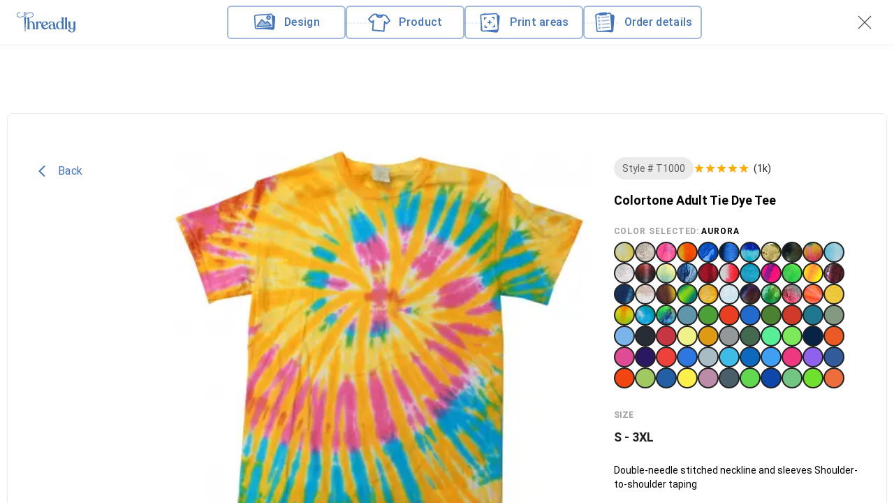

--- FILE ---
content_type: text/html; charset=utf-8
request_url: https://gothreadly.com/wizard/product/10495
body_size: 5121
content:
<!DOCTYPE html><html lang="en"><head><meta charSet="utf-8"/><link rel="stylesheet" href="/_next/static/css/5d69c80427f072e8.css" data-precedence="next.js"/><link rel="stylesheet" href="/_next/static/css/b69bc901af10f99a.css" data-precedence="next.js"/><link rel="preload" as="script" href="https://js.hsforms.net/forms/v2.js"/><link rel="preload" href="/_next/static/media/045832894acda0e9-s.p.woff2" as="font" type="font/woff2" crossorigin="anonymous" data-next-font="size-adjust"/><link rel="preload" href="/_next/static/media/120a5a1920781bd0-s.p.woff2" as="font" type="font/woff2" crossorigin="anonymous" data-next-font="size-adjust"/><link rel="preload" href="/_next/static/media/65c5b5fc5f0a56ba-s.p.woff2" as="font" type="font/woff2" crossorigin="anonymous" data-next-font="size-adjust"/><link rel="preload" href="/_next/static/media/6ebb97b5c9fa4e03-s.p.woff2" as="font" type="font/woff2" crossorigin="anonymous" data-next-font="size-adjust"/><link rel="preload" href="/_next/static/media/8531eb51b63c027e-s.p.woff2" as="font" type="font/woff2" crossorigin="anonymous" data-next-font="size-adjust"/><link rel="preload" href="/_next/static/media/da897b99eb1fe4a1-s.p.woff2" as="font" type="font/woff2" crossorigin="anonymous" data-next-font="size-adjust"/><meta name="viewport" content="initial-scale=1, width=device-width"/><meta name="viewport" content="width=device-width, initial-scale=1"/><link rel="icon" href="/_next/static/media/metadata/favicon.a02f58f9.ico" type="image/x-icon" sizes="any"/><title>Colortone Adult Tie Dye Tee | GoThreadly</title><script src="/_next/static/chunks/polyfills-c67a75d1b6f99dc8.js" nomodule=""></script></head><body><style data-emotion="css-global 1llep8c">html{-webkit-font-smoothing:antialiased;-moz-osx-font-smoothing:grayscale;box-sizing:border-box;-webkit-text-size-adjust:100%;}*,*::before,*::after{box-sizing:inherit;}strong,b{font-weight:700;}body{margin:0;color:rgba(0, 0, 0, 0.87);font-family:'__Roboto_2df073','__Roboto_Fallback_2df073',Helvetica,Arial,sans-serif;font-weight:400;font-size:1rem;line-height:1.5;background-color:#fff;}@media print{body{background-color:#FFFFFF;}}body::backdrop{background-color:#fff;}body{color:#222222;background-color:#FFFFFF;}body .grecaptcha-badge{bottom:58px!important;visibility:hidden;}body #__filestack-picker .fsp-picker .fsp-modal{background-color:#fff;border:1px solid rgba(0, 0, 0, 0.08);box-shadow:0px 2px 4px rgba(0, 0, 0, 0.05),0px 2px 8px rgba(0, 0, 0, 0.1);border-radius:8px;}body #__filestack-picker .fsp-picker .fsp-modal .fsp-modal__body{border-radius:8px;}body #__filestack-picker .fsp-picker .fsp-modal .fsp-header{background-color:#fff;}body #__filestack-picker .fsp-picker .fsp-modal .fsp-drop-area{background-color:#fff;border:1px dashed rgba(0, 0, 0, 0.6);border-radius:8px;}body #__filestack-picker .fsp-picker .fsp-modal .fsp-select-labels{background-image:none;}body #__filestack-picker .fsp-picker .fsp-modal .fsp-select-labels .fsp-drop-area__title{margin-top:0;font-size:20px;font-weight:500;line-height:28px;color:#222;}body #__filestack-picker .fsp-picker .fsp-modal .fsp-select-labels .fsp-drop-area__subtitle{font-size:16px;font-weight:500;line-height:23px;color:#222;}</style><style data-emotion="css s92abg">.css-s92abg{display:-webkit-box;display:-webkit-flex;display:-ms-flexbox;display:flex;-webkit-flex-direction:column;-ms-flex-direction:column;flex-direction:column;height:100vh;}</style><div class="MuiBox-root css-s92abg"><style data-emotion="css o5km2n">.css-o5km2n{width:100%;margin-left:auto;box-sizing:border-box;margin-right:auto;display:block;padding-left:16px;padding-right:16px;-webkit-transition:all .2s ease;transition:all .2s ease;}@media (min-width:600px){.css-o5km2n{padding-left:24px;padding-right:24px;}}@media (min-width:100%px){.css-o5km2n{max-width:undefinedpx;}}.css-o5km2n.MuiCheckbox-root{color:#FFF8E7;border-color:rgba(0, 0, 0, 0.6);}</style><div class="MuiContainer-root MuiContainer-maxWidth100% css-o5km2n"><style data-emotion="css pmd97i">.css-pmd97i{position:-webkit-sticky;position:sticky;top:0;z-index:1300;}</style><div class="MuiBox-root css-pmd97i"><style data-emotion="css phpm6e">.css-phpm6e{display:-webkit-box;display:-webkit-flex;display:-ms-flexbox;display:flex;-webkit-flex-direction:column;-ms-flex-direction:column;flex-direction:column;width:100%;box-sizing:border-box;-webkit-flex-shrink:0;-ms-flex-negative:0;flex-shrink:0;position:fixed;z-index:1100;top:0;left:auto;right:0;background-color:#FFFFFF;color:rgba(0, 0, 0, 0.87);box-shadow:none;margin-bottom:32px;min-height:58px;z-index:1400;background-color:#FFFFFF;-webkit-backdrop-filter:blur(30px);backdrop-filter:blur(30px);}@media print{.css-phpm6e{position:absolute;}}</style><style data-emotion="css 1hp5y4w">.css-1hp5y4w{background-color:#fff;color:rgba(0, 0, 0, 0.87);-webkit-transition:box-shadow 300ms cubic-bezier(0.4, 0, 0.2, 1) 0ms;transition:box-shadow 300ms cubic-bezier(0.4, 0, 0.2, 1) 0ms;box-shadow:0px 2px 4px -1px rgba(0,0,0,0.2),0px 4px 5px 0px rgba(0,0,0,0.14),0px 1px 10px 0px rgba(0,0,0,0.12);display:-webkit-box;display:-webkit-flex;display:-ms-flexbox;display:flex;-webkit-flex-direction:column;-ms-flex-direction:column;flex-direction:column;width:100%;box-sizing:border-box;-webkit-flex-shrink:0;-ms-flex-negative:0;flex-shrink:0;position:fixed;z-index:1100;top:0;left:auto;right:0;background-color:#FFFFFF;color:rgba(0, 0, 0, 0.87);box-shadow:none;margin-bottom:32px;min-height:58px;z-index:1400;background-color:#FFFFFF;-webkit-backdrop-filter:blur(30px);backdrop-filter:blur(30px);}.css-1hp5y4w.MuiPickersPopper-paper{border-radius:8px;box-shadow:0px 2px 4px rgba(0, 0, 0, 0.05),0px 2px 8px rgba(0, 0, 0, 0.2);}.css-1hp5y4w .MuiCalendarPicker-root{border-radius:8px;}.css-1hp5y4w .MuiCalendarPicker-root .MuiPickersCalendarHeader-label{color:rgba(0, 0, 0, 0.87);}.css-1hp5y4w .MuiCalendarPicker-root .MuiPickersPopper-paper{border-radius:8px;}.css-1hp5y4w .MuiCalendarPicker-root .MuiDayPicker-slideTransition{min-height:220px;}.css-1hp5y4w .MuiCalendarPicker-root .MuiTypography-root{color:rgba(0, 0, 0, 0.6);}.css-1hp5y4w .MuiCalendarPicker-root .MuiPickersDay-root{color:rgba(0, 0, 0, 0.87);}.css-1hp5y4w .MuiCalendarPicker-root .MuiPickersDay-root.Mui-selected{color:#FFFFFF;background-color:rgb(67,116,185);}@media print{.css-1hp5y4w{position:absolute;}}</style><header class="MuiPaper-root MuiPaper-elevation MuiPaper-elevation4 MuiAppBar-root MuiAppBar-colorPrimary MuiAppBar-positionFixed mui-fixed css-1hp5y4w"><style data-emotion="css sxlgsa">.css-sxlgsa{width:100%;margin-left:auto;box-sizing:border-box;margin-right:auto;display:block;padding-left:16px;padding-right:16px;-webkit-transition:all .2s ease;transition:all .2s ease;}@media (min-width:600px){.css-sxlgsa{padding-left:24px;padding-right:24px;}}@media (min-width:1440px){.css-sxlgsa{max-width:1440px;}}.css-sxlgsa.MuiCheckbox-root{color:#FFF8E7;border-color:rgba(0, 0, 0, 0.6);}@media (max-width:599.95px){.css-sxlgsa{padding-left:12px;padding-right:12px;}}</style><div class="MuiContainer-root MuiContainer-maxWidthXl css-sxlgsa"><style data-emotion="css 9xw6h8">.css-9xw6h8{position:relative;display:-webkit-box;display:-webkit-flex;display:-ms-flexbox;display:flex;-webkit-align-items:center;-webkit-box-align:center;-ms-flex-align:center;align-items:center;min-height:56px;}@media (min-width:0px){@media (orientation: landscape){.css-9xw6h8{min-height:48px;}}}@media (min-width:600px){.css-9xw6h8{min-height:64px;}}@media (min-width:0px){.css-9xw6h8{min-height:60px!important;}}@media (min-width:900px){.css-9xw6h8{min-height:64px!important;}}</style><div class="MuiToolbar-root MuiToolbar-regular css-9xw6h8"><style data-emotion="css 1qfybed">.css-1qfybed{display:-webkit-box;display:-webkit-flex;display:-ms-flexbox;display:flex;margin-right:auto;}.css-1qfybed img{cursor:pointer;}@media (min-width:600px){.css-1qfybed img{width:140px;}}@media (min-width:1185px){.css-1qfybed img{width:auto;}}@media (max-width:599.95px){.css-1qfybed img{display:none;}}</style><div class="MuiBox-root css-1qfybed"><img alt="Threadly" loading="lazy" width="85" height="30" decoding="async" data-nimg="1" style="color:transparent" src="/_next/static/media/LogoGT.6d0eca15.svg"/></div><style data-emotion="css rzyauh">.css-rzyauh{-webkit-box-flex:1;-webkit-flex-grow:1;-ms-flex-positive:1;flex-grow:1;display:-webkit-box;display:-webkit-flex;display:-ms-flexbox;display:flex;-webkit-box-pack:center;-ms-flex-pack:center;-webkit-justify-content:center;justify-content:center;border-radius:6px;}@media (min-width:900px){.css-rzyauh{gap:40px;}}@media (min-width:1185px){.css-rzyauh{gap:50px;}}@media (max-width:899.95px){.css-rzyauh{gap:20px;}}@media (max-width:599.95px){.css-rzyauh{-webkit-box-pack:start;-ms-flex-pack:start;-webkit-justify-content:flex-start;justify-content:flex-start;}}</style><div class="MuiBox-root css-rzyauh"><style data-emotion="css hpxw9d">.css-hpxw9d{position:relative;border-radius:6px;display:-webkit-box;display:-webkit-flex;display:-ms-flexbox;display:flex;-webkit-align-items:center;-webkit-box-align:center;-ms-flex-align:center;align-items:center;cursor:not-allowed;}@media (min-width:900px){.css-hpxw9d{width:130px;}}@media (min-width:1185px){.css-hpxw9d{width:170px;}}.css-hpxw9d:not(:last-child):after{content:" ";height:2px;position:absolute;top:50%;left:100%;border-width:1px;border-color:rgba(67, 116, 185, 0.12);border-style:dashed;}@media (min-width:0px){.css-hpxw9d:not(:last-child):after{width:20px;}}@media (min-width:900px){.css-hpxw9d:not(:last-child):after{width:40px;}}@media (min-width:1185px){.css-hpxw9d:not(:last-child):after{width:50px;}}</style><div class="MuiBox-root css-hpxw9d"><style data-emotion="css 1xakjx">.css-1xakjx{pointer-events:none;border-radius:6px;}</style><div class="MuiBox-root css-1xakjx"><style data-emotion="css cr15fs">.css-cr15fs{font-family:'__Roboto_2df073','__Roboto_Fallback_2df073',Helvetica,Arial,sans-serif;font-weight:500;font-size:0.875rem;line-height:1.75;text-transform:uppercase;min-width:64px;padding:6px 16px;border-radius:4px;-webkit-transition:background-color 250ms cubic-bezier(0.4, 0, 0.2, 1) 0ms,box-shadow 250ms cubic-bezier(0.4, 0, 0.2, 1) 0ms,border-color 250ms cubic-bezier(0.4, 0, 0.2, 1) 0ms,color 250ms cubic-bezier(0.4, 0, 0.2, 1) 0ms;transition:background-color 250ms cubic-bezier(0.4, 0, 0.2, 1) 0ms,box-shadow 250ms cubic-bezier(0.4, 0, 0.2, 1) 0ms,border-color 250ms cubic-bezier(0.4, 0, 0.2, 1) 0ms,color 250ms cubic-bezier(0.4, 0, 0.2, 1) 0ms;font-weight:medium;border-radius:4px;line-height:1.71;letter-spacing:0.3px;my:2px;color:#222222;font-size:15px;display:block;text-transform:inherit;display:-webkit-box;display:-webkit-flex;display:-ms-flexbox;display:flex;-webkit-align-items:center;-webkit-box-align:center;-ms-flex-align:center;align-items:center;border:2px solid;border-color:rgba(67, 116, 185, 0.5);border-radius:6px;font-size:16px;font-weight:500;color:rgb(67,116,185);height:48px;}.css-cr15fs:hover{-webkit-text-decoration:none;text-decoration:none;background-color:rgba(0, 0, 0, 0.04);}@media (hover: none){.css-cr15fs:hover{background-color:transparent;}}.css-cr15fs.Mui-disabled{color:rgba(0, 0, 0, 0.26);}@media (min-width:0px){.css-cr15fs{width:48px;}}@media (min-width:900px){.css-cr15fs{width:130px;}}@media (min-width:1185px){.css-cr15fs{width:170px;}}.css-cr15fs:hover,.css-cr15fs:focus{background-color:rgba(67, 116, 185, 0.12);}@media (max-width:899.95px){.css-cr15fs{min-width:48px;border-radius:6px;}}</style><style data-emotion="css ctjfvc">.css-ctjfvc{display:-webkit-inline-box;display:-webkit-inline-flex;display:-ms-inline-flexbox;display:inline-flex;-webkit-align-items:center;-webkit-box-align:center;-ms-flex-align:center;align-items:center;-webkit-box-pack:center;-ms-flex-pack:center;-webkit-justify-content:center;justify-content:center;position:relative;box-sizing:border-box;-webkit-tap-highlight-color:transparent;background-color:transparent;outline:0;border:0;margin:0;border-radius:0;padding:0;cursor:pointer;-webkit-user-select:none;-moz-user-select:none;-ms-user-select:none;user-select:none;vertical-align:middle;-moz-appearance:none;-webkit-appearance:none;-webkit-text-decoration:none;text-decoration:none;color:inherit;font-family:'__Roboto_2df073','__Roboto_Fallback_2df073',Helvetica,Arial,sans-serif;font-weight:500;font-size:0.875rem;line-height:1.75;text-transform:uppercase;min-width:64px;padding:6px 16px;border-radius:4px;-webkit-transition:background-color 250ms cubic-bezier(0.4, 0, 0.2, 1) 0ms,box-shadow 250ms cubic-bezier(0.4, 0, 0.2, 1) 0ms,border-color 250ms cubic-bezier(0.4, 0, 0.2, 1) 0ms,color 250ms cubic-bezier(0.4, 0, 0.2, 1) 0ms;transition:background-color 250ms cubic-bezier(0.4, 0, 0.2, 1) 0ms,box-shadow 250ms cubic-bezier(0.4, 0, 0.2, 1) 0ms,border-color 250ms cubic-bezier(0.4, 0, 0.2, 1) 0ms,color 250ms cubic-bezier(0.4, 0, 0.2, 1) 0ms;font-weight:medium;border-radius:4px;line-height:1.71;letter-spacing:0.3px;my:2px;color:#222222;font-size:15px;display:block;text-transform:inherit;display:-webkit-box;display:-webkit-flex;display:-ms-flexbox;display:flex;-webkit-align-items:center;-webkit-box-align:center;-ms-flex-align:center;align-items:center;border:2px solid;border-color:rgba(67, 116, 185, 0.5);border-radius:6px;font-size:16px;font-weight:500;color:rgb(67,116,185);height:48px;}.css-ctjfvc::-moz-focus-inner{border-style:none;}.css-ctjfvc.Mui-disabled{pointer-events:none;cursor:default;}@media print{.css-ctjfvc{-webkit-print-color-adjust:exact;color-adjust:exact;}}.css-ctjfvc:hover{-webkit-text-decoration:none;text-decoration:none;background-color:rgba(0, 0, 0, 0.04);}@media (hover: none){.css-ctjfvc:hover{background-color:transparent;}}.css-ctjfvc.Mui-disabled{color:rgba(0, 0, 0, 0.26);}@media (min-width:0px){.css-ctjfvc{width:48px;}}@media (min-width:900px){.css-ctjfvc{width:130px;}}@media (min-width:1185px){.css-ctjfvc{width:170px;}}.css-ctjfvc:hover,.css-ctjfvc:focus{background-color:rgba(67, 116, 185, 0.12);}@media (max-width:899.95px){.css-ctjfvc{min-width:48px;border-radius:6px;}}</style><button class="MuiButtonBase-root MuiButton-root MuiButton-menuButton MuiButton-menuButtonPrimary MuiButton-sizeMedium MuiButton-menuButtonSizeMedium MuiButton-root MuiButton-menuButton MuiButton-menuButtonPrimary MuiButton-sizeMedium MuiButton-menuButtonSizeMedium css-ctjfvc" tabindex="0" type="button"><img alt="upload" loading="lazy" width="36" height="36" decoding="async" data-nimg="1" style="color:transparent" src="/_next/static/media/NavigationDesignGT.0620fc78.svg"/><style data-emotion="css 1tj8vgg">.css-1tj8vgg{margin:0;font-family:'__Roboto_2df073','__Roboto_Fallback_2df073',Helvetica,Arial,sans-serif;font-weight:400;font-size:1rem;line-height:1.5;margin-left:10px;font-weight:500;white-space:nowrap;}@media (max-width:1184.95px){.css-1tj8vgg{margin-left:8px;font-size:12px;}}@media (max-width:899.95px){.css-1tj8vgg{display:none;text-align:left;line-height:14px;white-space:break-spaces;}}</style><p class="MuiTypography-root MuiTypography-body1 css-1tj8vgg">Design</p></button></div></div><div class="MuiBox-root css-hpxw9d"><div class="MuiBox-root css-1xakjx"><button class="MuiButtonBase-root MuiButton-root MuiButton-menuButton MuiButton-menuButtonPrimary MuiButton-sizeMedium MuiButton-menuButtonSizeMedium MuiButton-root MuiButton-menuButton MuiButton-menuButtonPrimary MuiButton-sizeMedium MuiButton-menuButtonSizeMedium css-ctjfvc" tabindex="0" type="button"><img alt="upload" loading="lazy" width="36" height="36" decoding="async" data-nimg="1" style="color:transparent" src="/_next/static/media/NavigationProductGT.23acf06d.svg"/><p class="MuiTypography-root MuiTypography-body1 css-1tj8vgg">Product</p></button></div></div><div class="MuiBox-root css-hpxw9d"><div class="MuiBox-root css-1xakjx"><button class="MuiButtonBase-root MuiButton-root MuiButton-menuButton MuiButton-menuButtonPrimary MuiButton-sizeMedium MuiButton-menuButtonSizeMedium MuiButton-root MuiButton-menuButton MuiButton-menuButtonPrimary MuiButton-sizeMedium MuiButton-menuButtonSizeMedium css-ctjfvc" tabindex="0" type="button"><img alt="upload" loading="lazy" width="36" height="36" decoding="async" data-nimg="1" style="color:transparent" src="/_next/static/media/NavigationPrintGT.6c9724e1.svg"/><p class="MuiTypography-root MuiTypography-body1 css-1tj8vgg">Print areas</p></button></div></div><div class="MuiBox-root css-hpxw9d"><div class="MuiBox-root css-1xakjx"><button class="MuiButtonBase-root MuiButton-root MuiButton-menuButton MuiButton-menuButtonPrimary MuiButton-sizeMedium MuiButton-menuButtonSizeMedium MuiButton-root MuiButton-menuButton MuiButton-menuButtonPrimary MuiButton-sizeMedium MuiButton-menuButtonSizeMedium css-ctjfvc" tabindex="0" type="button"><img alt="upload" loading="lazy" width="36" height="36" decoding="async" data-nimg="1" style="color:transparent" src="/_next/static/media/NavigationOrderGT.d5f10730.svg"/><p class="MuiTypography-root MuiTypography-body1 css-1tj8vgg">Order details</p></button></div></div></div><style data-emotion="css k008qs">.css-k008qs{display:-webkit-box;display:-webkit-flex;display:-ms-flexbox;display:flex;}</style><div class="MuiBox-root css-k008qs"><style data-emotion="css 1jxpcby">.css-1jxpcby{font-family:'__Roboto_2df073','__Roboto_Fallback_2df073',Helvetica,Arial,sans-serif;font-weight:500;font-size:0.875rem;line-height:1.75;text-transform:uppercase;min-width:64px;padding:6px 8px;border-radius:4px;-webkit-transition:background-color 250ms cubic-bezier(0.4, 0, 0.2, 1) 0ms,box-shadow 250ms cubic-bezier(0.4, 0, 0.2, 1) 0ms,border-color 250ms cubic-bezier(0.4, 0, 0.2, 1) 0ms,color 250ms cubic-bezier(0.4, 0, 0.2, 1) 0ms;transition:background-color 250ms cubic-bezier(0.4, 0, 0.2, 1) 0ms,box-shadow 250ms cubic-bezier(0.4, 0, 0.2, 1) 0ms,border-color 250ms cubic-bezier(0.4, 0, 0.2, 1) 0ms,color 250ms cubic-bezier(0.4, 0, 0.2, 1) 0ms;color:#FFFFFF;font-weight:medium;border-radius:4px;line-height:1.71;letter-spacing:0.3px;padding:0;min-width:auto;width:36px;height:36px;}.css-1jxpcby:hover{-webkit-text-decoration:none;text-decoration:none;background-color:rgba(255, 255, 255, 0.04);}@media (hover: none){.css-1jxpcby:hover{background-color:transparent;}}.css-1jxpcby.Mui-disabled{color:rgba(0, 0, 0, 0.26);}.css-1jxpcby img{width:36px;height:36px;}</style><style data-emotion="css 1k4vdw7">.css-1k4vdw7{display:-webkit-inline-box;display:-webkit-inline-flex;display:-ms-inline-flexbox;display:inline-flex;-webkit-align-items:center;-webkit-box-align:center;-ms-flex-align:center;align-items:center;-webkit-box-pack:center;-ms-flex-pack:center;-webkit-justify-content:center;justify-content:center;position:relative;box-sizing:border-box;-webkit-tap-highlight-color:transparent;background-color:transparent;outline:0;border:0;margin:0;border-radius:0;padding:0;cursor:pointer;-webkit-user-select:none;-moz-user-select:none;-ms-user-select:none;user-select:none;vertical-align:middle;-moz-appearance:none;-webkit-appearance:none;-webkit-text-decoration:none;text-decoration:none;color:inherit;font-family:'__Roboto_2df073','__Roboto_Fallback_2df073',Helvetica,Arial,sans-serif;font-weight:500;font-size:0.875rem;line-height:1.75;text-transform:uppercase;min-width:64px;padding:6px 8px;border-radius:4px;-webkit-transition:background-color 250ms cubic-bezier(0.4, 0, 0.2, 1) 0ms,box-shadow 250ms cubic-bezier(0.4, 0, 0.2, 1) 0ms,border-color 250ms cubic-bezier(0.4, 0, 0.2, 1) 0ms,color 250ms cubic-bezier(0.4, 0, 0.2, 1) 0ms;transition:background-color 250ms cubic-bezier(0.4, 0, 0.2, 1) 0ms,box-shadow 250ms cubic-bezier(0.4, 0, 0.2, 1) 0ms,border-color 250ms cubic-bezier(0.4, 0, 0.2, 1) 0ms,color 250ms cubic-bezier(0.4, 0, 0.2, 1) 0ms;color:#FFFFFF;font-weight:medium;border-radius:4px;line-height:1.71;letter-spacing:0.3px;padding:0;min-width:auto;width:36px;height:36px;}.css-1k4vdw7::-moz-focus-inner{border-style:none;}.css-1k4vdw7.Mui-disabled{pointer-events:none;cursor:default;}@media print{.css-1k4vdw7{-webkit-print-color-adjust:exact;color-adjust:exact;}}.css-1k4vdw7:hover{-webkit-text-decoration:none;text-decoration:none;background-color:rgba(255, 255, 255, 0.04);}@media (hover: none){.css-1k4vdw7:hover{background-color:transparent;}}.css-1k4vdw7.Mui-disabled{color:rgba(0, 0, 0, 0.26);}.css-1k4vdw7 img{width:36px;height:36px;}</style><button class="MuiButtonBase-root MuiButton-root MuiButton-text MuiButton-textPrimary MuiButton-sizeMedium MuiButton-textSizeMedium MuiButton-root MuiButton-text MuiButton-textPrimary MuiButton-sizeMedium MuiButton-textSizeMedium css-1k4vdw7" tabindex="0" type="button"><img alt="close" loading="eager" width="36" height="36" decoding="async" data-nimg="1" style="color:transparent" srcSet="/_next/image?url=%2F_next%2Fstatic%2Fmedia%2FCloseIcon.3acb0258.png&amp;w=48&amp;q=75 1x, /_next/image?url=%2F_next%2Fstatic%2Fmedia%2FCloseIcon.3acb0258.png&amp;w=96&amp;q=75 2x" src="/_next/image?url=%2F_next%2Fstatic%2Fmedia%2FCloseIcon.3acb0258.png&amp;w=96&amp;q=75"/></button></div></div></div><style data-emotion="css yyxi4u">.css-yyxi4u{margin:0;-webkit-flex-shrink:0;-ms-flex-negative:0;flex-shrink:0;border-width:0;border-style:solid;border-color:rgba(0, 0, 0, 0.12);border-bottom-width:thin;position:fixed;width:100%;left:0;right:0;border-color:#EFEFEF;}@media (min-width:0px){.css-yyxi4u{display:none;top:59px;}}@media (min-width:900px){.css-yyxi4u{display:-webkit-box;display:-webkit-flex;display:-ms-flexbox;display:flex;top:64px;}}</style><hr class="MuiDivider-root MuiDivider-fullWidth css-yyxi4u"/></header></div><style data-emotion="css jlgmjs">.css-jlgmjs{grid-area:main;width:100%;}@media (min-width:0px){.css-jlgmjs{margin-top:135px;}}@media (min-width:900px){.css-jlgmjs{margin-top:100px;}}</style><div class="MuiBox-root css-jlgmjs"><style data-emotion="css 97wnx1">.css-97wnx1{max-width:1128px;margin:0 auto;}</style><div class="MuiBox-root css-97wnx1"></div></div></div></div><script src="/_next/static/chunks/webpack-998f76aefd99a1fa.js" async=""></script><script src="/_next/static/chunks/4552-e9d438645170e56c.js" async=""></script><script src="/_next/static/chunks/main-app-bbb8a68f1538e24d.js" async=""></script></body></html><script>(self.__next_f=self.__next_f||[]).push([0])</script><script>self.__next_f.push([1,"0:\"$L1\"\n"])</script><script>self.__next_f.push([1,"2:I{\"id\":\"611\",\"chunks\":[\"2272:webpack-998f76aefd99a1fa\",\"4552:4552-e9d438645170e56c\"],\"name\":\"\",\"async\":false}\n5:I{\"id\":\"18331\",\"chunks\":[\"2272:webpack-998f76aefd99a1fa\",\"4552:4552-e9d438645170e56c\"],\"name\":\"\",\"async\":false}\n"])</script><script>self.__next_f.push([1,"6:I{\"id\":\"53857\",\"chunks\":[\"8350:d24c7ea9-883453e2606f6e7e\",\"7400:6c0dc1c3-2a1d20d0ff0e9008\",\"2753:2753-80738a30ac18867e\",\"6186:6186-2a870ad909b8987c\",\"9083:9083-d60501b05413143c\",\"4797:4797-457e281d42ca8d4c\",\"5171:5171-95e2418d6ddfa0dc\",\"3543:3543-e5d7e130b30dafe2\",\"3920:3920-783bb6a54022f8ba\",\"4737:4737-4c986c59c7bf8608\",\"6394:6394-f32c81ef8cfbe8fd\",\"4202:4202-dbe984c6fd54c1be\",\"9843:9843-4608743272b3f486\",\"7595:7595-5147e5804e027178\",\"9014:9014-d28dcda68c5248be\",\"652:652-015895adc9bee12e\",\"4278:4278-2846e2bc62de6234\",\"6622:6622-2c3a96cef8995999\",\"2820:2820-0b0c113f6a4ee6c2\",\"7919:7919-e7f9c67c8d2b3414\",\"3937:3937-d59e311b808fa5e9\",\"4884:4884-5e289fd2add3ef98\",\"9179:9179-ca1a12e70056cb78\",\"3290:3290-2f10cba85a90fb6d\",\"6487:6487-9fb7c6234db60d85\",\"511:511-1e84c677428113ca\",\"3185:app/layout-1e7032b6bef950b6\"],\"name\":\"\",\"async\":false}\n"])</script><script>self.__next_f.push([1,"7:I{\"id\":\"68892\",\"chunks\":[\"2272:webpack-998f76aefd99a1fa\",\"4552:4552-e9d438645170e56c\"],\"name\":\"\",\"async\":false}\n8:I{\"id\":\"48880\",\"chunks\":[\"2272:webpack-998f76aefd99a1fa\",\"4552:4552-e9d438645170e56c\"],\"name\":\"\",\"async\":false}\n9:I{\"id\":\"16070\",\"chunks\":[\"2753:2753-80738a30ac18867e\",\"3920:3920-783bb6a54022f8ba\",\"8153:8153-7a350f6de83fe982\",\"9160:app/not-found-63fc15e60239fa38\"],\"name\":\"\",\"async\":false}\n"])</script><script>self.__next_f.push([1,"a:I{\"id\":\"45099\",\"chunks\":[\"8350:d24c7ea9-883453e2606f6e7e\",\"7400:6c0dc1c3-2a1d20d0ff0e9008\",\"2753:2753-80738a30ac18867e\",\"6186:6186-2a870ad909b8987c\",\"9083:9083-d60501b05413143c\",\"4797:4797-457e281d42ca8d4c\",\"5171:5171-95e2418d6ddfa0dc\",\"3543:3543-e5d7e130b30dafe2\",\"4737:4737-4c986c59c7bf8608\",\"6394:6394-f32c81ef8cfbe8fd\",\"4202:4202-dbe984c6fd54c1be\",\"9843:9843-4608743272b3f486\",\"7595:7595-5147e5804e027178\",\"9014:9014-d28dcda68c5248be\",\"652:652-015895adc9bee12e\",\"4278:4278-2846e2bc62de6234\",\"6622:6622-2c3a96cef8995999\",\"2820:2820-0b0c113f6a4ee6c2\",\"7919:7919-e7f9c67c8d2b3414\",\"3937:3937-d59e311b808fa5e9\",\"4884:4884-5e289fd2add3ef98\",\"8577:8577-834e7c84c98a23a1\",\"6487:6487-9fb7c6234db60d85\",\"49:app/wizard/layout-967612fae1db7a89\"],\"name\":\"\",\"async\":false}\n"])</script><script>self.__next_f.push([1,"b:I{\"id\":\"18412\",\"chunks\":[\"2753:2753-80738a30ac18867e\",\"1776:app/wizard/product/layout-7bd4a18f37140b00\"],\"name\":\"\",\"async\":false}\nc:I{\"id\":\"98928\",\"chunks\":[\"7958:app/wizard/product/[id]/page-1eee22c9685aee7c\"],\"name\":\"\",\"async\":false}\n"])</script><script>self.__next_f.push([1,"1:[\"$\",\"$L2\",null,{\"assetPrefix\":\"\",\"initialCanonicalUrl\":\"/wizard/product/10495\",\"initialTree\":[\"\",{\"children\":[\"wizard\",{\"children\":[\"product\",{\"children\":[[\"id\",\"10495\",\"d\"],{\"children\":[\"\",{}]}]}]}]},null,null,true],\"initialHead\":[\"$L3\",\"$L4\"],\"globalErrorComponent\":\"$5\",\"children\":[[\"$\",\"$L6\",null,{\"children\":[\"$\",\"$L7\",null,{\"parallelRouterKey\":\"children\",\"segmentPath\":[\"children\"],\"hasLoading\":false,\"template\":[\"$\",\"$L8\",null,{}],\"notFound\":[\"$\",\"$L9\",null,{}],\"notFoundStyles\":[],\"childProp\":{\"current\":[[\"$\",\"$La\",null,{\"children\":[\"$\",\"$L7\",null,{\"parallelRouterKey\":\"children\",\"segmentPath\":[\"children\",\"wizard\",\"children\"],\"hasLoading\":false,\"template\":[\"$\",\"$L8\",null,{}],\"childProp\":{\"current\":[[\"$\",\"$Lb\",null,{\"children\":[\"$\",\"$L7\",null,{\"parallelRouterKey\":\"children\",\"segmentPath\":[\"children\",\"wizard\",\"children\",\"product\",\"children\"],\"hasLoading\":false,\"template\":[\"$\",\"$L8\",null,{}],\"childProp\":{\"current\":[\"$\",\"$L7\",null,{\"parallelRouterKey\":\"children\",\"segmentPath\":[\"children\",\"wizard\",\"children\",\"product\",\"children\",[\"id\",\"10495\",\"d\"],\"children\"],\"hasLoading\":false,\"template\":[\"$\",\"$L8\",null,{}],\"childProp\":{\"current\":[[\"$\",\"$Lc\",null,{\"params\":{\"id\":\"10495\"},\"searchParams\":{}}],null,null,[[\"$\",\"link\",\"0\",{\"rel\":\"stylesheet\",\"href\":\"/_next/static/css/5d69c80427f072e8.css\",\"precedence\":\"next.js\"}]]],\"segment\":\"\"}}],\"segment\":[\"id\",\"10495\",\"d\"]}}],\"params\":{}}],null,null,[]],\"segment\":\"product\"}}],\"params\":{}}],null,null,[]],\"segment\":\"wizard\"}}],\"params\":{}}],null,[[\"$\",\"link\",\"static/media/045832894acda0e9-s.p.woff2\",{\"rel\":\"preload\",\"href\":\"/_next/static/media/045832894acda0e9-s.p.woff2\",\"as\":\"font\",\"type\":\"font/woff2\",\"crossOrigin\":\"anonymous\",\"data-next-font\":\"size-adjust\"}],[\"$\",\"link\",\"static/media/120a5a1920781bd0-s.p.woff2\",{\"rel\":\"preload\",\"href\":\"/_next/static/media/120a5a1920781bd0-s.p.woff2\",\"as\":\"font\",\"type\":\"font/woff2\",\"crossOrigin\":\"anonymous\",\"data-next-font\":\"size-adjust\"}],[\"$\",\"link\",\"static/media/65c5b5fc5f0a56ba-s.p.woff2\",{\"rel\":\"preload\",\"href\":\"/_next/static/media/65c5b5fc5f0a56ba-s.p.woff2\",\"as\":\"font\",\"type\":\"font/woff2\",\"crossOrigin\":\"anonymous\",\"data-next-font\":\"size-adjust\"}],[\"$\",\"link\",\"static/media/6ebb97b5c9fa4e03-s.p.woff2\",{\"rel\":\"preload\",\"href\":\"/_next/static/media/6ebb97b5c9fa4e03-s.p.woff2\",\"as\":\"font\",\"type\":\"font/woff2\",\"crossOrigin\":\"anonymous\",\"data-next-font\":\"size-adjust\"}],[\"$\",\"link\",\"static/media/8531eb51b63c027e-s.p.woff2\",{\"rel\":\"preload\",\"href\":\"/_next/static/media/8531eb51b63c027e-s.p.woff2\",\"as\":\"font\",\"type\":\"font/woff2\",\"crossOrigin\":\"anonymous\",\"data-next-font\":\"size-adjust\"}],[\"$\",\"link\",\"static/media/da897b99eb1fe4a1-s.p.woff2\",{\"rel\":\"preload\",\"href\":\"/_next/static/media/da897b99eb1fe4a1-s.p.woff2\",\"as\":\"font\",\"type\":\"font/woff2\",\"crossOrigin\":\"anonymous\",\"data-next-font\":\"size-adjust\"}]],[[\"$\",\"link\",\"0\",{\"rel\":\"stylesheet\",\"href\":\"/_next/static/css/b69bc901af10f99a.css\",\"precedence\":\"next.js\"}]]]}]\n"])</script><script>self.__next_f.push([1,"3:[[[\"$\",\"meta\",null,{\"charSet\":\"utf-8\"}],null,null,null,null,null,null,null,null,null,null,[\"$\",\"meta\",null,{\"name\":\"viewport\",\"content\":\"width=device-width, initial-scale=1\"}],null,null,null,null,null,null,null,null,null,null,[]],[null,null,null,null],null,null,[null,null,null,null,null],null,null,null,null,[null,[[\"$\",\"link\",null,{\"rel\":\"icon\",\"href\":\"/_next/static/media/metadata/favicon.a02f58f9.ico\",\"type\":\"image/x-icon\",\"sizes\":\"any\"}]],[],null]]\n"])</script><script>self.__next_f.push([1,"4:[\"$\",\"title\",null,{\"children\":\"Colortone Adult Tie Dye Tee | GoThreadly\"}]\n"])</script>

--- FILE ---
content_type: text/html; charset=utf-8
request_url: https://www.google.com/recaptcha/api2/anchor?ar=1&k=6LcBVQUmAAAAADgGn6pz3yjyUmOc2r4UtAJPGiAU&co=aHR0cHM6Ly9nb3RocmVhZGx5LmNvbTo0NDM.&hl=en&v=N67nZn4AqZkNcbeMu4prBgzg&size=invisible&anchor-ms=20000&execute-ms=30000&cb=wm7gjgvufijt
body_size: 48580
content:
<!DOCTYPE HTML><html dir="ltr" lang="en"><head><meta http-equiv="Content-Type" content="text/html; charset=UTF-8">
<meta http-equiv="X-UA-Compatible" content="IE=edge">
<title>reCAPTCHA</title>
<style type="text/css">
/* cyrillic-ext */
@font-face {
  font-family: 'Roboto';
  font-style: normal;
  font-weight: 400;
  font-stretch: 100%;
  src: url(//fonts.gstatic.com/s/roboto/v48/KFO7CnqEu92Fr1ME7kSn66aGLdTylUAMa3GUBHMdazTgWw.woff2) format('woff2');
  unicode-range: U+0460-052F, U+1C80-1C8A, U+20B4, U+2DE0-2DFF, U+A640-A69F, U+FE2E-FE2F;
}
/* cyrillic */
@font-face {
  font-family: 'Roboto';
  font-style: normal;
  font-weight: 400;
  font-stretch: 100%;
  src: url(//fonts.gstatic.com/s/roboto/v48/KFO7CnqEu92Fr1ME7kSn66aGLdTylUAMa3iUBHMdazTgWw.woff2) format('woff2');
  unicode-range: U+0301, U+0400-045F, U+0490-0491, U+04B0-04B1, U+2116;
}
/* greek-ext */
@font-face {
  font-family: 'Roboto';
  font-style: normal;
  font-weight: 400;
  font-stretch: 100%;
  src: url(//fonts.gstatic.com/s/roboto/v48/KFO7CnqEu92Fr1ME7kSn66aGLdTylUAMa3CUBHMdazTgWw.woff2) format('woff2');
  unicode-range: U+1F00-1FFF;
}
/* greek */
@font-face {
  font-family: 'Roboto';
  font-style: normal;
  font-weight: 400;
  font-stretch: 100%;
  src: url(//fonts.gstatic.com/s/roboto/v48/KFO7CnqEu92Fr1ME7kSn66aGLdTylUAMa3-UBHMdazTgWw.woff2) format('woff2');
  unicode-range: U+0370-0377, U+037A-037F, U+0384-038A, U+038C, U+038E-03A1, U+03A3-03FF;
}
/* math */
@font-face {
  font-family: 'Roboto';
  font-style: normal;
  font-weight: 400;
  font-stretch: 100%;
  src: url(//fonts.gstatic.com/s/roboto/v48/KFO7CnqEu92Fr1ME7kSn66aGLdTylUAMawCUBHMdazTgWw.woff2) format('woff2');
  unicode-range: U+0302-0303, U+0305, U+0307-0308, U+0310, U+0312, U+0315, U+031A, U+0326-0327, U+032C, U+032F-0330, U+0332-0333, U+0338, U+033A, U+0346, U+034D, U+0391-03A1, U+03A3-03A9, U+03B1-03C9, U+03D1, U+03D5-03D6, U+03F0-03F1, U+03F4-03F5, U+2016-2017, U+2034-2038, U+203C, U+2040, U+2043, U+2047, U+2050, U+2057, U+205F, U+2070-2071, U+2074-208E, U+2090-209C, U+20D0-20DC, U+20E1, U+20E5-20EF, U+2100-2112, U+2114-2115, U+2117-2121, U+2123-214F, U+2190, U+2192, U+2194-21AE, U+21B0-21E5, U+21F1-21F2, U+21F4-2211, U+2213-2214, U+2216-22FF, U+2308-230B, U+2310, U+2319, U+231C-2321, U+2336-237A, U+237C, U+2395, U+239B-23B7, U+23D0, U+23DC-23E1, U+2474-2475, U+25AF, U+25B3, U+25B7, U+25BD, U+25C1, U+25CA, U+25CC, U+25FB, U+266D-266F, U+27C0-27FF, U+2900-2AFF, U+2B0E-2B11, U+2B30-2B4C, U+2BFE, U+3030, U+FF5B, U+FF5D, U+1D400-1D7FF, U+1EE00-1EEFF;
}
/* symbols */
@font-face {
  font-family: 'Roboto';
  font-style: normal;
  font-weight: 400;
  font-stretch: 100%;
  src: url(//fonts.gstatic.com/s/roboto/v48/KFO7CnqEu92Fr1ME7kSn66aGLdTylUAMaxKUBHMdazTgWw.woff2) format('woff2');
  unicode-range: U+0001-000C, U+000E-001F, U+007F-009F, U+20DD-20E0, U+20E2-20E4, U+2150-218F, U+2190, U+2192, U+2194-2199, U+21AF, U+21E6-21F0, U+21F3, U+2218-2219, U+2299, U+22C4-22C6, U+2300-243F, U+2440-244A, U+2460-24FF, U+25A0-27BF, U+2800-28FF, U+2921-2922, U+2981, U+29BF, U+29EB, U+2B00-2BFF, U+4DC0-4DFF, U+FFF9-FFFB, U+10140-1018E, U+10190-1019C, U+101A0, U+101D0-101FD, U+102E0-102FB, U+10E60-10E7E, U+1D2C0-1D2D3, U+1D2E0-1D37F, U+1F000-1F0FF, U+1F100-1F1AD, U+1F1E6-1F1FF, U+1F30D-1F30F, U+1F315, U+1F31C, U+1F31E, U+1F320-1F32C, U+1F336, U+1F378, U+1F37D, U+1F382, U+1F393-1F39F, U+1F3A7-1F3A8, U+1F3AC-1F3AF, U+1F3C2, U+1F3C4-1F3C6, U+1F3CA-1F3CE, U+1F3D4-1F3E0, U+1F3ED, U+1F3F1-1F3F3, U+1F3F5-1F3F7, U+1F408, U+1F415, U+1F41F, U+1F426, U+1F43F, U+1F441-1F442, U+1F444, U+1F446-1F449, U+1F44C-1F44E, U+1F453, U+1F46A, U+1F47D, U+1F4A3, U+1F4B0, U+1F4B3, U+1F4B9, U+1F4BB, U+1F4BF, U+1F4C8-1F4CB, U+1F4D6, U+1F4DA, U+1F4DF, U+1F4E3-1F4E6, U+1F4EA-1F4ED, U+1F4F7, U+1F4F9-1F4FB, U+1F4FD-1F4FE, U+1F503, U+1F507-1F50B, U+1F50D, U+1F512-1F513, U+1F53E-1F54A, U+1F54F-1F5FA, U+1F610, U+1F650-1F67F, U+1F687, U+1F68D, U+1F691, U+1F694, U+1F698, U+1F6AD, U+1F6B2, U+1F6B9-1F6BA, U+1F6BC, U+1F6C6-1F6CF, U+1F6D3-1F6D7, U+1F6E0-1F6EA, U+1F6F0-1F6F3, U+1F6F7-1F6FC, U+1F700-1F7FF, U+1F800-1F80B, U+1F810-1F847, U+1F850-1F859, U+1F860-1F887, U+1F890-1F8AD, U+1F8B0-1F8BB, U+1F8C0-1F8C1, U+1F900-1F90B, U+1F93B, U+1F946, U+1F984, U+1F996, U+1F9E9, U+1FA00-1FA6F, U+1FA70-1FA7C, U+1FA80-1FA89, U+1FA8F-1FAC6, U+1FACE-1FADC, U+1FADF-1FAE9, U+1FAF0-1FAF8, U+1FB00-1FBFF;
}
/* vietnamese */
@font-face {
  font-family: 'Roboto';
  font-style: normal;
  font-weight: 400;
  font-stretch: 100%;
  src: url(//fonts.gstatic.com/s/roboto/v48/KFO7CnqEu92Fr1ME7kSn66aGLdTylUAMa3OUBHMdazTgWw.woff2) format('woff2');
  unicode-range: U+0102-0103, U+0110-0111, U+0128-0129, U+0168-0169, U+01A0-01A1, U+01AF-01B0, U+0300-0301, U+0303-0304, U+0308-0309, U+0323, U+0329, U+1EA0-1EF9, U+20AB;
}
/* latin-ext */
@font-face {
  font-family: 'Roboto';
  font-style: normal;
  font-weight: 400;
  font-stretch: 100%;
  src: url(//fonts.gstatic.com/s/roboto/v48/KFO7CnqEu92Fr1ME7kSn66aGLdTylUAMa3KUBHMdazTgWw.woff2) format('woff2');
  unicode-range: U+0100-02BA, U+02BD-02C5, U+02C7-02CC, U+02CE-02D7, U+02DD-02FF, U+0304, U+0308, U+0329, U+1D00-1DBF, U+1E00-1E9F, U+1EF2-1EFF, U+2020, U+20A0-20AB, U+20AD-20C0, U+2113, U+2C60-2C7F, U+A720-A7FF;
}
/* latin */
@font-face {
  font-family: 'Roboto';
  font-style: normal;
  font-weight: 400;
  font-stretch: 100%;
  src: url(//fonts.gstatic.com/s/roboto/v48/KFO7CnqEu92Fr1ME7kSn66aGLdTylUAMa3yUBHMdazQ.woff2) format('woff2');
  unicode-range: U+0000-00FF, U+0131, U+0152-0153, U+02BB-02BC, U+02C6, U+02DA, U+02DC, U+0304, U+0308, U+0329, U+2000-206F, U+20AC, U+2122, U+2191, U+2193, U+2212, U+2215, U+FEFF, U+FFFD;
}
/* cyrillic-ext */
@font-face {
  font-family: 'Roboto';
  font-style: normal;
  font-weight: 500;
  font-stretch: 100%;
  src: url(//fonts.gstatic.com/s/roboto/v48/KFO7CnqEu92Fr1ME7kSn66aGLdTylUAMa3GUBHMdazTgWw.woff2) format('woff2');
  unicode-range: U+0460-052F, U+1C80-1C8A, U+20B4, U+2DE0-2DFF, U+A640-A69F, U+FE2E-FE2F;
}
/* cyrillic */
@font-face {
  font-family: 'Roboto';
  font-style: normal;
  font-weight: 500;
  font-stretch: 100%;
  src: url(//fonts.gstatic.com/s/roboto/v48/KFO7CnqEu92Fr1ME7kSn66aGLdTylUAMa3iUBHMdazTgWw.woff2) format('woff2');
  unicode-range: U+0301, U+0400-045F, U+0490-0491, U+04B0-04B1, U+2116;
}
/* greek-ext */
@font-face {
  font-family: 'Roboto';
  font-style: normal;
  font-weight: 500;
  font-stretch: 100%;
  src: url(//fonts.gstatic.com/s/roboto/v48/KFO7CnqEu92Fr1ME7kSn66aGLdTylUAMa3CUBHMdazTgWw.woff2) format('woff2');
  unicode-range: U+1F00-1FFF;
}
/* greek */
@font-face {
  font-family: 'Roboto';
  font-style: normal;
  font-weight: 500;
  font-stretch: 100%;
  src: url(//fonts.gstatic.com/s/roboto/v48/KFO7CnqEu92Fr1ME7kSn66aGLdTylUAMa3-UBHMdazTgWw.woff2) format('woff2');
  unicode-range: U+0370-0377, U+037A-037F, U+0384-038A, U+038C, U+038E-03A1, U+03A3-03FF;
}
/* math */
@font-face {
  font-family: 'Roboto';
  font-style: normal;
  font-weight: 500;
  font-stretch: 100%;
  src: url(//fonts.gstatic.com/s/roboto/v48/KFO7CnqEu92Fr1ME7kSn66aGLdTylUAMawCUBHMdazTgWw.woff2) format('woff2');
  unicode-range: U+0302-0303, U+0305, U+0307-0308, U+0310, U+0312, U+0315, U+031A, U+0326-0327, U+032C, U+032F-0330, U+0332-0333, U+0338, U+033A, U+0346, U+034D, U+0391-03A1, U+03A3-03A9, U+03B1-03C9, U+03D1, U+03D5-03D6, U+03F0-03F1, U+03F4-03F5, U+2016-2017, U+2034-2038, U+203C, U+2040, U+2043, U+2047, U+2050, U+2057, U+205F, U+2070-2071, U+2074-208E, U+2090-209C, U+20D0-20DC, U+20E1, U+20E5-20EF, U+2100-2112, U+2114-2115, U+2117-2121, U+2123-214F, U+2190, U+2192, U+2194-21AE, U+21B0-21E5, U+21F1-21F2, U+21F4-2211, U+2213-2214, U+2216-22FF, U+2308-230B, U+2310, U+2319, U+231C-2321, U+2336-237A, U+237C, U+2395, U+239B-23B7, U+23D0, U+23DC-23E1, U+2474-2475, U+25AF, U+25B3, U+25B7, U+25BD, U+25C1, U+25CA, U+25CC, U+25FB, U+266D-266F, U+27C0-27FF, U+2900-2AFF, U+2B0E-2B11, U+2B30-2B4C, U+2BFE, U+3030, U+FF5B, U+FF5D, U+1D400-1D7FF, U+1EE00-1EEFF;
}
/* symbols */
@font-face {
  font-family: 'Roboto';
  font-style: normal;
  font-weight: 500;
  font-stretch: 100%;
  src: url(//fonts.gstatic.com/s/roboto/v48/KFO7CnqEu92Fr1ME7kSn66aGLdTylUAMaxKUBHMdazTgWw.woff2) format('woff2');
  unicode-range: U+0001-000C, U+000E-001F, U+007F-009F, U+20DD-20E0, U+20E2-20E4, U+2150-218F, U+2190, U+2192, U+2194-2199, U+21AF, U+21E6-21F0, U+21F3, U+2218-2219, U+2299, U+22C4-22C6, U+2300-243F, U+2440-244A, U+2460-24FF, U+25A0-27BF, U+2800-28FF, U+2921-2922, U+2981, U+29BF, U+29EB, U+2B00-2BFF, U+4DC0-4DFF, U+FFF9-FFFB, U+10140-1018E, U+10190-1019C, U+101A0, U+101D0-101FD, U+102E0-102FB, U+10E60-10E7E, U+1D2C0-1D2D3, U+1D2E0-1D37F, U+1F000-1F0FF, U+1F100-1F1AD, U+1F1E6-1F1FF, U+1F30D-1F30F, U+1F315, U+1F31C, U+1F31E, U+1F320-1F32C, U+1F336, U+1F378, U+1F37D, U+1F382, U+1F393-1F39F, U+1F3A7-1F3A8, U+1F3AC-1F3AF, U+1F3C2, U+1F3C4-1F3C6, U+1F3CA-1F3CE, U+1F3D4-1F3E0, U+1F3ED, U+1F3F1-1F3F3, U+1F3F5-1F3F7, U+1F408, U+1F415, U+1F41F, U+1F426, U+1F43F, U+1F441-1F442, U+1F444, U+1F446-1F449, U+1F44C-1F44E, U+1F453, U+1F46A, U+1F47D, U+1F4A3, U+1F4B0, U+1F4B3, U+1F4B9, U+1F4BB, U+1F4BF, U+1F4C8-1F4CB, U+1F4D6, U+1F4DA, U+1F4DF, U+1F4E3-1F4E6, U+1F4EA-1F4ED, U+1F4F7, U+1F4F9-1F4FB, U+1F4FD-1F4FE, U+1F503, U+1F507-1F50B, U+1F50D, U+1F512-1F513, U+1F53E-1F54A, U+1F54F-1F5FA, U+1F610, U+1F650-1F67F, U+1F687, U+1F68D, U+1F691, U+1F694, U+1F698, U+1F6AD, U+1F6B2, U+1F6B9-1F6BA, U+1F6BC, U+1F6C6-1F6CF, U+1F6D3-1F6D7, U+1F6E0-1F6EA, U+1F6F0-1F6F3, U+1F6F7-1F6FC, U+1F700-1F7FF, U+1F800-1F80B, U+1F810-1F847, U+1F850-1F859, U+1F860-1F887, U+1F890-1F8AD, U+1F8B0-1F8BB, U+1F8C0-1F8C1, U+1F900-1F90B, U+1F93B, U+1F946, U+1F984, U+1F996, U+1F9E9, U+1FA00-1FA6F, U+1FA70-1FA7C, U+1FA80-1FA89, U+1FA8F-1FAC6, U+1FACE-1FADC, U+1FADF-1FAE9, U+1FAF0-1FAF8, U+1FB00-1FBFF;
}
/* vietnamese */
@font-face {
  font-family: 'Roboto';
  font-style: normal;
  font-weight: 500;
  font-stretch: 100%;
  src: url(//fonts.gstatic.com/s/roboto/v48/KFO7CnqEu92Fr1ME7kSn66aGLdTylUAMa3OUBHMdazTgWw.woff2) format('woff2');
  unicode-range: U+0102-0103, U+0110-0111, U+0128-0129, U+0168-0169, U+01A0-01A1, U+01AF-01B0, U+0300-0301, U+0303-0304, U+0308-0309, U+0323, U+0329, U+1EA0-1EF9, U+20AB;
}
/* latin-ext */
@font-face {
  font-family: 'Roboto';
  font-style: normal;
  font-weight: 500;
  font-stretch: 100%;
  src: url(//fonts.gstatic.com/s/roboto/v48/KFO7CnqEu92Fr1ME7kSn66aGLdTylUAMa3KUBHMdazTgWw.woff2) format('woff2');
  unicode-range: U+0100-02BA, U+02BD-02C5, U+02C7-02CC, U+02CE-02D7, U+02DD-02FF, U+0304, U+0308, U+0329, U+1D00-1DBF, U+1E00-1E9F, U+1EF2-1EFF, U+2020, U+20A0-20AB, U+20AD-20C0, U+2113, U+2C60-2C7F, U+A720-A7FF;
}
/* latin */
@font-face {
  font-family: 'Roboto';
  font-style: normal;
  font-weight: 500;
  font-stretch: 100%;
  src: url(//fonts.gstatic.com/s/roboto/v48/KFO7CnqEu92Fr1ME7kSn66aGLdTylUAMa3yUBHMdazQ.woff2) format('woff2');
  unicode-range: U+0000-00FF, U+0131, U+0152-0153, U+02BB-02BC, U+02C6, U+02DA, U+02DC, U+0304, U+0308, U+0329, U+2000-206F, U+20AC, U+2122, U+2191, U+2193, U+2212, U+2215, U+FEFF, U+FFFD;
}
/* cyrillic-ext */
@font-face {
  font-family: 'Roboto';
  font-style: normal;
  font-weight: 900;
  font-stretch: 100%;
  src: url(//fonts.gstatic.com/s/roboto/v48/KFO7CnqEu92Fr1ME7kSn66aGLdTylUAMa3GUBHMdazTgWw.woff2) format('woff2');
  unicode-range: U+0460-052F, U+1C80-1C8A, U+20B4, U+2DE0-2DFF, U+A640-A69F, U+FE2E-FE2F;
}
/* cyrillic */
@font-face {
  font-family: 'Roboto';
  font-style: normal;
  font-weight: 900;
  font-stretch: 100%;
  src: url(//fonts.gstatic.com/s/roboto/v48/KFO7CnqEu92Fr1ME7kSn66aGLdTylUAMa3iUBHMdazTgWw.woff2) format('woff2');
  unicode-range: U+0301, U+0400-045F, U+0490-0491, U+04B0-04B1, U+2116;
}
/* greek-ext */
@font-face {
  font-family: 'Roboto';
  font-style: normal;
  font-weight: 900;
  font-stretch: 100%;
  src: url(//fonts.gstatic.com/s/roboto/v48/KFO7CnqEu92Fr1ME7kSn66aGLdTylUAMa3CUBHMdazTgWw.woff2) format('woff2');
  unicode-range: U+1F00-1FFF;
}
/* greek */
@font-face {
  font-family: 'Roboto';
  font-style: normal;
  font-weight: 900;
  font-stretch: 100%;
  src: url(//fonts.gstatic.com/s/roboto/v48/KFO7CnqEu92Fr1ME7kSn66aGLdTylUAMa3-UBHMdazTgWw.woff2) format('woff2');
  unicode-range: U+0370-0377, U+037A-037F, U+0384-038A, U+038C, U+038E-03A1, U+03A3-03FF;
}
/* math */
@font-face {
  font-family: 'Roboto';
  font-style: normal;
  font-weight: 900;
  font-stretch: 100%;
  src: url(//fonts.gstatic.com/s/roboto/v48/KFO7CnqEu92Fr1ME7kSn66aGLdTylUAMawCUBHMdazTgWw.woff2) format('woff2');
  unicode-range: U+0302-0303, U+0305, U+0307-0308, U+0310, U+0312, U+0315, U+031A, U+0326-0327, U+032C, U+032F-0330, U+0332-0333, U+0338, U+033A, U+0346, U+034D, U+0391-03A1, U+03A3-03A9, U+03B1-03C9, U+03D1, U+03D5-03D6, U+03F0-03F1, U+03F4-03F5, U+2016-2017, U+2034-2038, U+203C, U+2040, U+2043, U+2047, U+2050, U+2057, U+205F, U+2070-2071, U+2074-208E, U+2090-209C, U+20D0-20DC, U+20E1, U+20E5-20EF, U+2100-2112, U+2114-2115, U+2117-2121, U+2123-214F, U+2190, U+2192, U+2194-21AE, U+21B0-21E5, U+21F1-21F2, U+21F4-2211, U+2213-2214, U+2216-22FF, U+2308-230B, U+2310, U+2319, U+231C-2321, U+2336-237A, U+237C, U+2395, U+239B-23B7, U+23D0, U+23DC-23E1, U+2474-2475, U+25AF, U+25B3, U+25B7, U+25BD, U+25C1, U+25CA, U+25CC, U+25FB, U+266D-266F, U+27C0-27FF, U+2900-2AFF, U+2B0E-2B11, U+2B30-2B4C, U+2BFE, U+3030, U+FF5B, U+FF5D, U+1D400-1D7FF, U+1EE00-1EEFF;
}
/* symbols */
@font-face {
  font-family: 'Roboto';
  font-style: normal;
  font-weight: 900;
  font-stretch: 100%;
  src: url(//fonts.gstatic.com/s/roboto/v48/KFO7CnqEu92Fr1ME7kSn66aGLdTylUAMaxKUBHMdazTgWw.woff2) format('woff2');
  unicode-range: U+0001-000C, U+000E-001F, U+007F-009F, U+20DD-20E0, U+20E2-20E4, U+2150-218F, U+2190, U+2192, U+2194-2199, U+21AF, U+21E6-21F0, U+21F3, U+2218-2219, U+2299, U+22C4-22C6, U+2300-243F, U+2440-244A, U+2460-24FF, U+25A0-27BF, U+2800-28FF, U+2921-2922, U+2981, U+29BF, U+29EB, U+2B00-2BFF, U+4DC0-4DFF, U+FFF9-FFFB, U+10140-1018E, U+10190-1019C, U+101A0, U+101D0-101FD, U+102E0-102FB, U+10E60-10E7E, U+1D2C0-1D2D3, U+1D2E0-1D37F, U+1F000-1F0FF, U+1F100-1F1AD, U+1F1E6-1F1FF, U+1F30D-1F30F, U+1F315, U+1F31C, U+1F31E, U+1F320-1F32C, U+1F336, U+1F378, U+1F37D, U+1F382, U+1F393-1F39F, U+1F3A7-1F3A8, U+1F3AC-1F3AF, U+1F3C2, U+1F3C4-1F3C6, U+1F3CA-1F3CE, U+1F3D4-1F3E0, U+1F3ED, U+1F3F1-1F3F3, U+1F3F5-1F3F7, U+1F408, U+1F415, U+1F41F, U+1F426, U+1F43F, U+1F441-1F442, U+1F444, U+1F446-1F449, U+1F44C-1F44E, U+1F453, U+1F46A, U+1F47D, U+1F4A3, U+1F4B0, U+1F4B3, U+1F4B9, U+1F4BB, U+1F4BF, U+1F4C8-1F4CB, U+1F4D6, U+1F4DA, U+1F4DF, U+1F4E3-1F4E6, U+1F4EA-1F4ED, U+1F4F7, U+1F4F9-1F4FB, U+1F4FD-1F4FE, U+1F503, U+1F507-1F50B, U+1F50D, U+1F512-1F513, U+1F53E-1F54A, U+1F54F-1F5FA, U+1F610, U+1F650-1F67F, U+1F687, U+1F68D, U+1F691, U+1F694, U+1F698, U+1F6AD, U+1F6B2, U+1F6B9-1F6BA, U+1F6BC, U+1F6C6-1F6CF, U+1F6D3-1F6D7, U+1F6E0-1F6EA, U+1F6F0-1F6F3, U+1F6F7-1F6FC, U+1F700-1F7FF, U+1F800-1F80B, U+1F810-1F847, U+1F850-1F859, U+1F860-1F887, U+1F890-1F8AD, U+1F8B0-1F8BB, U+1F8C0-1F8C1, U+1F900-1F90B, U+1F93B, U+1F946, U+1F984, U+1F996, U+1F9E9, U+1FA00-1FA6F, U+1FA70-1FA7C, U+1FA80-1FA89, U+1FA8F-1FAC6, U+1FACE-1FADC, U+1FADF-1FAE9, U+1FAF0-1FAF8, U+1FB00-1FBFF;
}
/* vietnamese */
@font-face {
  font-family: 'Roboto';
  font-style: normal;
  font-weight: 900;
  font-stretch: 100%;
  src: url(//fonts.gstatic.com/s/roboto/v48/KFO7CnqEu92Fr1ME7kSn66aGLdTylUAMa3OUBHMdazTgWw.woff2) format('woff2');
  unicode-range: U+0102-0103, U+0110-0111, U+0128-0129, U+0168-0169, U+01A0-01A1, U+01AF-01B0, U+0300-0301, U+0303-0304, U+0308-0309, U+0323, U+0329, U+1EA0-1EF9, U+20AB;
}
/* latin-ext */
@font-face {
  font-family: 'Roboto';
  font-style: normal;
  font-weight: 900;
  font-stretch: 100%;
  src: url(//fonts.gstatic.com/s/roboto/v48/KFO7CnqEu92Fr1ME7kSn66aGLdTylUAMa3KUBHMdazTgWw.woff2) format('woff2');
  unicode-range: U+0100-02BA, U+02BD-02C5, U+02C7-02CC, U+02CE-02D7, U+02DD-02FF, U+0304, U+0308, U+0329, U+1D00-1DBF, U+1E00-1E9F, U+1EF2-1EFF, U+2020, U+20A0-20AB, U+20AD-20C0, U+2113, U+2C60-2C7F, U+A720-A7FF;
}
/* latin */
@font-face {
  font-family: 'Roboto';
  font-style: normal;
  font-weight: 900;
  font-stretch: 100%;
  src: url(//fonts.gstatic.com/s/roboto/v48/KFO7CnqEu92Fr1ME7kSn66aGLdTylUAMa3yUBHMdazQ.woff2) format('woff2');
  unicode-range: U+0000-00FF, U+0131, U+0152-0153, U+02BB-02BC, U+02C6, U+02DA, U+02DC, U+0304, U+0308, U+0329, U+2000-206F, U+20AC, U+2122, U+2191, U+2193, U+2212, U+2215, U+FEFF, U+FFFD;
}

</style>
<link rel="stylesheet" type="text/css" href="https://www.gstatic.com/recaptcha/releases/N67nZn4AqZkNcbeMu4prBgzg/styles__ltr.css">
<script nonce="v5rP0nejRmNJA1KWRCH2jQ" type="text/javascript">window['__recaptcha_api'] = 'https://www.google.com/recaptcha/api2/';</script>
<script type="text/javascript" src="https://www.gstatic.com/recaptcha/releases/N67nZn4AqZkNcbeMu4prBgzg/recaptcha__en.js" nonce="v5rP0nejRmNJA1KWRCH2jQ">
      
    </script></head>
<body><div id="rc-anchor-alert" class="rc-anchor-alert"></div>
<input type="hidden" id="recaptcha-token" value="[base64]">
<script type="text/javascript" nonce="v5rP0nejRmNJA1KWRCH2jQ">
      recaptcha.anchor.Main.init("[\x22ainput\x22,[\x22bgdata\x22,\x22\x22,\[base64]/[base64]/[base64]/bmV3IHJbeF0oY1swXSk6RT09Mj9uZXcgclt4XShjWzBdLGNbMV0pOkU9PTM/bmV3IHJbeF0oY1swXSxjWzFdLGNbMl0pOkU9PTQ/[base64]/[base64]/[base64]/[base64]/[base64]/[base64]/[base64]/[base64]\x22,\[base64]\x22,\[base64]/DmlLDmcO+YsKoBn8Sw7HCtcOYNEEzY8K+XCkWwr4gwroJwpYXSsO0IHrCscKtw54EVsKvTw1gw6EVwrPCvxNEV8OgA2jCv8KdOmXCpcOQHCB5wqFEw4QkY8K5w4fCtsO3LMO7czcLw4/DncOBw70yHMKUwp4aw4/[base64]/CmcOkb03DnUUlwpN2wo5zwpQ3wqozwp8UZWzDs07DnMOTCSg8IBDCncKMwqk4D03CrcOrUjnCqTnDlsKAM8KzHMKqGMOJw6FwwrvDs13CtgzDuBUxw6rCpcKfQxxiw6NaesODR8Omw6J/IsO8J09panNNwrIECwvChSrCoMOmTF3Du8OxwqbDhsKaJwUIwrjCnMO3w5PCqVfCnD8QbhRtPsKkIcO5McOrRsKywoQRwqjCu8OtIsKYah3DnQwpwq45b8KkwpzDssKZwrUwwpN7NG7CuUDCqDrDrVXCnx9BwqYZHTcRIGVow7Q/RsKCwrPDql3Ct8O+HnrDiCPCtxPCk3NGck8Zaykhw51WE8KwT8O1w55VTFvCs8OZw4vDtQXCuMO1ZRtBLDfDv8KfwqcEw6Q+wqrDknlDccKeDcKWTU3CrHoUwpjDjsO+wpcRwqdKdcOzw45Jw6kkwoEVasOpwqjDjcKPPcOaNE/CiTBJwpvCpE/[base64]/w7UVYMOGQ2jCisOxXTZRw4slZQdAbsOoN8KnNk3DrzIXdkrDr2NWw7YPEEzDoMOREsOgwr/Dr2DCoMO/w53CgcOhDQMTw7rCqsKYwpJXwoonLcKlLsOFVMKhw7Z6wqLDjwzCtsOETyTCgTbDoMK2UC3DqsObFMObw7rCn8OCwol/wolqaG3Dt8ONOjkOwrPCnxLClnjDrFEXMRZMw7HDllc5fETDuxXDrMKfTG53w4p/ThEQWcOYbcOMA0rCnGDDiMOww4wYwoZGf1F1w7wnw4PCth/DrGYdBMKXIFk8w5tsQ8KCLMONw5/CqnFiw6hVw5vCp3bCkyjDhsOyOVTDrHfDslVrw5t0QCfDicOJwrYNFsOWw47Dl3fCtgzCiR5qRsOQfMO/[base64]/w49iw5B/[base64]/[base64]/wphRRmHDvzjCl8KEw7HCjUDCqxTDsyFRWMKFw4XCusKzw7nCpCEOw53DlMO5WhzCv8OTw4PCh8OcXDQKwpfCugooEQ4Qw7rDo8ODwpHCrm5oM2rDqQPDi8KRL8KeA2JVwrfDrMKnKsKfwpVBw5pPw7fCp2DCm009AyzDsMKAS8Kyw70Ww7vDo3/Du387w47CrljClsOWKn4PGxBmVl3Dq1FEwq3CjUnDvMOhw5LDgATDn8OkTsOZwo7Cm8OpEcOSNxPDkigKUcOxR0zDhcODYcKiSMKaw6/CjMKrwpImw57CiBbCnBpbUFliLmDDoUfDh8OUecOCw4PCssK7w7/CrMO5wptTfQQJeDArQHUpOsOZwqnCoSDDmUkQwp56w5TDu8Kww7xcw5PDrsKUayw2w4dLQcKIWizDlMOOKsKeQztsw5zDuwDCrMKrTVtoB8OMwqbClB0wwrfCp8Odw4t4wrvCsgp3SsKWRMKbQV/[base64]/DjBYmw7trwo3Cvg/Dm8KQQcObwqjClsKDw44VNEfDkw5AwqR/[base64]/[base64]/w5g5Q1AxRnjCvUxHOgIKw43CvGtmVUvDjRjCuMKtCsOKFU3Cg09ZD8KBwrbCgTEKw7XCtiPCnsOSUcKFF38iesKLwrkQw7k+RcO2e8OCICnDrcK7E3I1wrDCnWJOHMOYw7XDgcOxwpfDtcKmw5p/w5hCwpRtwrpyw5zCpwdMwqR9bwDCvcKAXMOOwrt9w7fDnT5ew5tPw7TDvEDDkQfChMKFwoxBK8O8fMK/GgjCrsK8fsKYw4RBw57CmDpqwo0nJlHDkRBJw40LIwFIRkLCgMK+wqHDpMOGcS1Fw4LClGYXccOZBThxw5hpwqvClU/Cu0zCs2fCvMOtw4oBw7dfwrTCt8ObWMKSVB/CocKAwoJFw4EMw5tEw7hTw6QnwpBiw7g/KXp3w4MlQUUcRhXCjUdow5PCiMKPwr/CrMKCUsKHEMKrw4Newp9gdHHDlT8UMyogwobDois4w6LDlcOvw5QxVydAwpDCqsOiFnHChsOBPsK4Kj3Dt2kJFivDgsOuTnB/Z8OuMW3Dr8O3HMKNY1LDqWgRw5HDiMOrAsKSwqHDsgvClMKIFUzCqGtdw6Fiwqdawot8d8OMLWQlaCMnw6AKBTTDlcK6HMKHwpHDucOowoBeN3DDngLCsAR+I1bDhcO4GsKUwrMKTsK4HsKNZcK8w4A/dRlIbyfCscOCw4YswrDDgsK1w4YAwoNFw6h9OMKgw4s9e8K9w684CU/DlhdTNwfCtUfClhcsw63CtDXDiMKRw5zDhh8Sa8KEZWkbXsOkQMO5wqPDqMKAw4ciw7/[base64]/Cqklwwo0FWcK+M8OORDd6woZLRcKbCkgswrcqwpjDpsKVA8OAUyHCu07CuVzDo0zDscOsw7fDh8O5wr1hFcO3Dy9RRFoPTB/Cs1HCtAPCvHDDrlMuK8KTGMK7worCixvDviHDj8K7b0PDg8KrHsKYwrHDrsKGfMOfP8KQw5IFB08Hw4nDtFnDq8Kew77Djm7CoyfDm3Uaw6XCnsOdwrU8WcKgw6nCizXDpMOLEizDrcKBwqIbAmNEE8KsJEJhw5h1VMO8worCkcOEL8KCw4/ClMKXwqvCrC9vwotJwpcAw4XChsO9Q3fCgkvCpMKyRA05wqxSwqJeGMK/fxkUwpHDoMKCwqggPQ5+WMK2bcO9YMKHZmcuw55BwqZBT8KRUsOfDcO1bMOuw7R9w7bCvMKdw57DtnAcLMKMw4VVw6rDksKfwotgwolzBG9bT8O3w4gxw78yVSLDq2bDscOzaBnDisOXwpLClj/DgjdPfjEiGGHCrFTCusKJUB5Ywr3DnMKZCQQKCMOiNEoTwp5lwoosP8OywoXCrTAkw5YTEXPCsg3DlcKEwokDYsKRFMOww5IoOwXCocKjwpDDk8OLw6HCvsKobDLCrMKDQcKqw5JEe1haLDvCjcKWw5nCksKFwpjDlwh/[base64]/wocMw4xNWMO+w5x7Q8OnWMOKwrbDvykhwrrDnMOQcsK7wpxNKV0WwphHw6zCqMOpwofCvxbDsMOUXgfDnsOCwqrDtWIzw6pRwpVCTsKNw4cQwqDDvFkvY3pHwqnDhRvCjGwVw4EmwrbCssKDEMKmwpcWwrxCdMOowqRJwp4zw5zDo0zCkcKDw7ZJSy1/w7I0B1zDgT3DkkVodRpBw6QQLVBdwqUBDMOCTMKmwq/DsknDs8KVwoTDhMKPw6Z5cgjCp0txwrUiI8OBwpnCmnFnGDnDnsOlO8OmKFc2w7rDqAzCgUkbw7xEw4TDhsKEehVRfw0Jb8OYAcK5WsKYw7vCqcOowrg8woEhfUTCmsOGDiQ6wpzDr8KEbhk0Y8KQLWnCvVwjwpkjOMO/w5gMwrVpFHZNUR4ww4hYKcOXw5TDlCINUDjCncKCZBnCpMO2w7VKJzJNQknDtUDCg8K7w6zDj8KCXMO7w64IwrfCi8K0IsOIL8ONA1hlw6pQLsKaw65uw4fCrVrCusKYZMKKwqXCmn/DoWzCpsKJU3tFwp4DciHDqGbDmRvClMKxDy9NwqzDrFXCkMO4w7nDlcKfHCQNUMOIwpXChH/DrMKKM1dlw78FwqbDgF3DryRqCsOkw5fCkcOvJXbDkMKcXRXDoMONQy7Cl8O2RFvCvWkwLsKdAMOFwoPCpsKGwpzCrlvDosOawqEOWsKjwpFJwonClXbCm3PCnsKIBzfDox3CgsOscxHDhMKmwqrClFlZfcOwWCTClcK/A8O4J8KCw50kw4J2wpnCi8OiwozDlsKPw5k6wojClsKvw63DqmjDukF3AyYQdjRdwpd3KcO9w7xRwqjDlVgcDXTDkw4Lw6ARwoRmw6nDuWjChnEDw6vCiWZ4wqrDhj7ClUlMwqxUw45Gw68PTCjCu8KnVMO1woLDs8OnwpJQwrdmNwkOfStuRnvCqh4SUcOVw6/DkSMYGwjDlAMjS8Knw4fCn8KZMMOPwr13w5wqw4bDlAQ+wpALeRJtYCBXKsO9BcOSwqlcw7nDq8KrwqBgD8KkwpMbCcO3wooaICIawpdgw6XDvcO0LcOBwqnDtMO4w7/CjsOieUExTS7ClyN9MsOWwr/CkjTDkhTDiRrCtcOmwr8BCRjDjXvDm8KAYMO5w70xw4guw6PChsOnwoBqeB3CpghYXnofwq/[base64]/woLCv8KXw7TDiXoGw6JQwqEnw48gwpvCk3rCggHCrsKtXFXCkcOrIE3CqsKPIV3CtMO8RGQpYi1Kw6vDj1cyw5cFw6lGwoULw5xCMhrCmjsiK8Ovw5/DssOnfsK/[base64]/[base64]/DlsKjw5XCjAkMJMOCQ8KhSGPDujrCnSc0AzzChV5lE8OcABTDqsOuwrh+N2bChkLDiQjDh8KvLsKCIcOWw4DDo8Oow7szVHw2wrnCu8OoCMO3AAE/wpYzwr/DjRYow4vChMKbwqTCvsOhw58TDENxBsOKQsOuw5HCrcKRVgnDgcKNw5s8dMKawoxEw7ciw7bCtsOXKsOoIGN1bcKZaAbCssKlLGUlwpY8wo5RU8KTb8KKXRRuw6U8w5/CjMKCSArDmMKXwpjDp3E6LcOHZGowPcOSDBvCgsOlJsKbZMKvdlvCiDbCi8Okb0kbeAttwpwBbylyw5fCnwjCoCTDoxDCuB0qScOgEUh4w4pQwrnCvsKVwpPDpcKZcRBtwrTDhhBew7YYZmMFT2PDnUPCknLDr8KJwp8ow4TChMO/[base64]/wojCiDXCqEjCihTCscKLwpXCjsKwNMOZwrdmIcOzw6ozwp9mUcOBFSvCsy4qwpzDrMK8w7bDqmnCoVfClzFtLMO3IsKKCAvDkcOvw6RHw4IKch7Cnn3CvcKFwpDCjMOewqHCpsK/wo7CgDDDqAwFJwfDoS5Rw6XDo8ObLkcbPAx/w4TClcOLw7MYWMO6bcOnEUY4wr/DqMOewqTCusK4TRDCo8K0w59PwqDDsBIKF8OHw5V8K0TDuMOGC8KiJAjCjjgfFVoXRcOyQcOdwpE+IMO4wqzCtSBJw73CpsOXw57DncKTwr7CrcKNXcKXQMKlw7VzXMKJwptSGsOMw4zCrsKxesOUwo8BfsKVwpVgw4TClcK9F8OUKAnDqVITQMK0w70/wph2w4lzw7dzwp/CoS0EaMKlCsKew5oxwr7CrsONMcKSbDnCu8KSw5LCvcKqwqE4dMK4w6HDvzYEQMOew60YQjdBdcOJw4xVSh01wo9iwq1+wrDCv8KCw6NSw4VBw7vCoSJqcMK6w5rCkcKSw7zDnjDCmcKJHVIiw5URDsKAw6N7c1DCnW/[base64]/[base64]/[base64]/DvMOyYGA4w5DDp1YBQ2J9ecK5w4dtcMKfwo/Dn0jDnDt1KsOVCBLDosOswpjDp8Oswr7Dp2QHcxYMHjwmMMOlw5N3EyPDisOFO8OaRBjClk3CjCLCpcKjw4DChgvCqMKCw6bCpsK9G8KNG8K3E0PClT0fS8KawpPDuMKKwq7Cm8Kcw7tQw74sw7zDkMOiXcKIwo3CjlbDusKHeljDnsO7wqUVASzCpcKoAsODGMKVw5/Cj8KvRj/CoErDvMKvw6kiwphLw55nWGdhJV1QwqTCkznDmkE5Vzxvwpc2ICJ+BMOnOCBywqwgTRAswrY/[base64]/w7PCiMOFw5pjUBPCmMOOw6fCuyYXcsO2w489fsOLwpwWE8OBw7zChzk9w40ywpPCnxEaQsOQwp/CsMOdF8Kzw4HDjcKaVsKpwpbCkXcOe2ccDSPCqcOqwrNABMO7FkBtw6zDtTrDgBPDuX0EV8KAw7Eze8Kuwqkdw7PDr8O/HWXDusKuVz7CvWHCvcOqJcOiwpHCpHQXwrDCgcOTw43CmMKTw6LCtxtkRsOnBBIow7vCvsOnw7vDpcOqwozCq8KBwosTw5djFcKzw6bCqTwFQlEQw44/UsKbwpDClMKlw7N/wqTCrsOmRMOmwrPCh8OPYUPDgsK4woU9w602w5RSW34Jw7dyPHQjG8K/dmjDvVsmW1sFw4zDo8O8XsOlcsO6w4gqw61Kw4PCl8K6wp/Ct8KvbSDDok3DrwUVYjXDvMO5w6gbbhEJw5XCogNBwq/[base64]/dlZ3w7DCn0bDmwLCqibDrsKBY315GH80wp5aw7oJcMKsw4YmPiDCj8K/wpbCosK3R8OgQ8OYw4TCrsK8wqfDrTDCtsOfw4zCi8KjBHVowq3CpsOuwoHDjylow67Ch8KYw5/[base64]/eybDt8KBw5nDmcK0wppbw6DCmWItRcKow7BxfT/[base64]/ClT9iVsKWeQvCrBtEw7hAw7lRwrPCsmo/wop6woHDpMKRwp52woTDqsKyICxwP8KbRsOEG8Ktw4HCkUnDpQnCnyQwwqzCrEvDgGgTSMOUw4fCvMK/wr3CksOUw5/Co8OIacKAw7XDvX7DqzjDmsKPT8KLFcK9IyhJw4XDlXXDhMOiEcOLQMK0EQx6acO+SsO3eiPDnjpWG8K9wq/DscOww7TClzUyw4gHw4ENw7t9wpLCpTnDpjMjw4nDpl7ChMOWWj86w59yw6wZwrcuIcKzwqg/T8K5wrXCrsKDQMKcXwVxw4jCrMKwDB9OAlXDosKbworCmnfDiyzDrsK7LhzCjMOow4jDsFECWcOCw7MrXU1OW8OHwqnClgrCqSZKwpIRV8OfRzh1w7jDnsOrWWgmHQrDqsK3KnvCiw/[base64]/IsKvw4B3wqMCUUhaIX5lAUDCm8OuN0AtwrDCl8KuJ8KbB1rDmjTCgBQETy/[base64]/SsK3FGPCkXDCg8Khw5trwq/DocOZwqpVK3HDnS0JwqEGEsKsaypqdcKxw7hcfcOPw6LDjMKVEQPCusK9w4fDpRDDtcKKworDgcKqwrscwoxQcnBEw5DCrCp/[base64]/CmsKSwqMGLsKIw6LCg8KrZhnDtcKvSGhswoBAPx/[base64]/[base64]/DqFBxw4p+bAjDkMKCRMOTw6LDnSd+XTA8b8KnZcKoDg/CtMObJ8KDwpdyd8KCwrhpSMK3woA3akHDgMOSw7XCrcK8wqcKdlhTwrnDoAkHUH3CpRMZwpVswrXDpURjwosAMDh8w5MkwpPCn8KQw7fDnmpKwokkC8Kgw5w6BMKOwpLCpMKUS8KJw5IPSHM6w6/[base64]/CmgbDn35tw5/CujlQVG7Ck8OLIsO1w5A/wrAYfsO6wqDDrMKwUQPCoS9gw7PDsmnDn1s3w7YEw7nCl0grbAdlw5TDmEATwo/DmsKjwoITwrwYw63Dh8K4choGLQ7DmVsOQ8OFCMOvbEjCsMOcW1knwoTCg8OXw5XCjCTDucK5QQMawq1Zw4DCgErDjsKhw5vDu8KMw6XDu8KbwrcxW8KQJSVRwrcUDXx/w55nwqvDosOHwrBlVsKeLcObCsKGAmvCiEjDiRsSw6zCtMKpSgw7UEbCmDcYCxnCl8KgZ0bDtwHDtXnCo3gpw4B/bhvDkcOxYcKpw4rCrcKNw7XCtE49BMK0SRnDjcKww7LCjQ3CtxrCrsOWZ8OBR8Ktw55cwq3ClDN/[base64]/[base64]/DjgjDnMO1w5pmwpJ1wpbCrcKpw6bCgHFLw4Y+MsKIw4bDssKdwovCiTAIaMKMesKuw74SDQnDnMKCwqo/G8K0fMORKVXDpsKOw4BFT2RlQznChhjDqsKIEwDDtnJuw4zClhLCiBXDlcKZFVTDgELCicOGVWU9wq0rw7VAf8OWTF4Pwr7CtnnChcObEl/ChwvDojddw6jClWTCjcOawoHDs2VyTsOlCsKvw6l4F8Kqw4MUDsK0w5rCgD07RHM/Gm3DqBUhwqQWfHo+QgYcw70AwrDDtT18I8OoRjPDowHCvnnDh8KCacK/w455eTgZwrcvAg4ZRMOcfVUHwqrDrTBTwrpHc8KpEHAoF8Kdw5PDkMOuwoHDgcOdRMO9wrwke8K5w7/[base64]/KsKGw7HDqcOVPCTDosONwqzCtsOFLH/[base64]/Ds1HChRHDncOgWEfCgsKoHTfCg2nChnFBf8KTwq7CrmjDllA/BBnDhU/DjsKow6QTBU5ZTMOMRcKJwo7CmMKXJA3Cmh3DmcOtF8O7wpHDjcKSYWvDlFzCnwFuw7/CncOzH8OSQDp8ZG/CkMKmNsO2LcKZAVnChMKWJMKZcy3CswvDrsOiAsKcwrRtwoHCt8Oew6zCvDA1YlLCt25qwqjCqMK8MsKKwqDCskvCoMKAwqzDpcKfC3zCksOWJE8Qw5cXIiHCtcOzw73CtsOeJ2Qiw4Atw5/CnmxcwocYTGjCsz5Pw4fDknPDpj/DssO1RgHDjMOhw6LDssKHw6IOYxELwqsvR8OyccO4NEHCpsKfwqnCqMO5OsKVw6Z6G8KZw57CgMKWw4UzOMOVdcOEYF/DvMKUwqc4woQAwo7Dq1fCvMO6w4HCmRTDh8KNwonDlcK1HMOFEk8Xw7nDniAmccOTwonDgcKfwrfCp8OcWMOyw6/DiMKgVMOWw6nDj8KRwoXDgUgLPXkjw6nClj3CtCc2w7BZaC53wrFYbsOFw6J1wofDk8KcJsO4N1NuXlfDtcO4LgdKdMKqwpA+PMOIw4DDl3cbfMKkPsOjw4XDlhrCv8K1w5RiJMOaw5DDoRdSwozCscOYwoQ1HiNNdcOfLyvCk1V/wpknw6nChTXCoAHDhMKAw6kPwpXDmi7CkMKPw7nCtyLDo8K3PcOww4EndF7Ci8KDYxApwoVnw6PCnsKAw6bDv8O6R8OnwodDSmTDg8OYfcO5YcOoXMOlwrnDnQHDkMKaw6fCj3xIEm0uw5NAUwnCpsKnIVFpB10aw7dVw5rDjMO6Mh/CtMOYNkDDisO2w43Ch1vCicOyQMOdcsKQwotTwpInw7/DgjjCoF/[base64]/asK1wrc/[base64]/DvAXDnR3Cr8KUwobDjcKrwpdBOHBnKGRVYVTCrQfDpcOSw43Du8KXQcK0w7hrOSHDjUgsTxbDvFFTFMO6GMKHGh/CsFHDtBPCkVTDgBrCocOWVmtww67DpcOiIWbCi8KSa8ORwpVGwrrDk8O/wqXCqsOQwprDtMO4DcK0YHvDt8KqTncMw4XDpCbCiMK4E8K4wq9Cw5DCq8ORw6EPwqfClXIxHMOEw5A/HUAzfVoSRlIyWsOPw6tnKAzDmVvDrhAQQjjCqcOww6EUeVBvw5AlZgcmDQtewr9jw4pZw5UmwoHCuTvCjmHCkAjCqR/DvUl+PGkGXSPCtDxEMMOOwoHDtULCjcKLSsOVCMKFwpvDksKCLsK3w79nwoHDuAzCt8KCXwMNDh9lwrYtGy4Rw5lZwrhmAsKgHcOqwocBPWjCoBHDqG/CkMO/w61rUhlvwovDqMKHHsOlOsKLwq/CscKZVndONCbCr0fDksKmccOAWMK0PErCqcK9fMO7T8KPAsOkw7rDlhjDr0ZTXsODwqjCrDjDqyEIw7PDncOgw6DCnMOnN1bCu8KvwqQEw77CgcKJwofDl0/DiMK5wrnDiBzCt8KXwqjDpiPDgMOsMTHCqsKKw5LDmiTDplbDhh4hwrRjLsKMLcOrwovChETClcODw4ELYcKEwpfDqsK3Flxowo/CkHbDq8Kgw7lBw6wAO8KnccK5BMO+PC0hwpQmAsOHwpnDknbCogQzwoXCgMK9asOCw6kgGMK5WgBVwr9zwqhlacOFGsOvTcO8WzNnwrHCgcK0HHgSelVfMGR7bzjDqnEsFMOfdMOXw7/DrsK8SBtresONBT1kV8K9w6bDpA0UwpRwPgjDoVJaSSLDncOMw4/Cv8K+Ay7DmVF5PQLCpybDgsKIOnTCrxQZwrvDmcOnw7/[base64]/[base64]/V8Kpw5NKS1VfNAJ3DwfDmMKMwoM1GsKVw6JucsKGRxfCmDzDscO2wp7Dg10vw5nCkTcHBMK3w5/Ds2UAOsORY3TDtcKMw5PDusK4LsORVsO5woLCizjDhStuMgXDqMKYI8KqwrnCgkDDjMOkw4VCwrbDqErChHXDp8OqW8OKwpYTesOzwo3DisO1w4sCwqPDiU7DqQt3cWA7EXFAQcKQWG7ClX7DqMOIwpXDksOjw7w2w4PCsAw2wp1cwqXDm8K/awpmK8KtYMO9ScOdwqbDn8Oow47Cv0bDpQdRG8O0KsKYW8KFEsOqw5rDrXIOwq3CnkN6wpIcw4ksw6fDs8KEw6TDj3HCpGbDiMOlCGzDgjnCtMKQNGZlwrBiw7nDh8KOw4xIRGTCmsKCOhB/TGFgcsOxwpJ+wpxOFmpEw5lUwq/CvsOrw6jClcOUwrVjNsKOw5IOwrLDhMOew4QmXsOlAnHDpsKMwo9XIsKcw6nChcO4QsKmw6VQw5Rzw7hxwrbDqsKtw4N1w6DCpH/[base64]/PDkQMMOQbGzCkWQKAsObRcOmw7LDgS7CnEXCoWAQw5vDqEIzwrzCtg1LOCHDlsO7w4sCw49FFz7ChWxKwpjCvFNiHSbDnMKbw7TDoi8SfsKYw5VAw5fCgMKawovCpsKID8KxwpxHOMKpccKgVMKeGGwpw7LDhsKZFcOiXDdmVMODJwvDlMOHw7kvXB/Do3DCiyrCmsOtw5DDvRfCu3HCpsOmwoN+w6pxwqNiwrTDvsK6w7TCs3hjwq1bRknCmsKjwoxGAyMmen84QWDDusKMfi4CHRdzfcKbEsKMD8K5XU/Cq8O/Gy3DhsKDB8KYw4TDpjIqFBsyw6I9S8OXw6vCkxVKB8K5agDDssOVw6dxw6gjDMOzUgvDpTrCtiFow4E2w43Dq8K+w6DCt1oZCnRxcsOMN8KlB8O3w6DCnwlOwqXCmsOfLSgbVcO4QsOawrLDocO/LDXDgMK0w7w4w7AARRbDqsKtRS/ComJow6bCq8K0b8KBwrvChgUww7/Dk8KEJsOCKMOawrw4MiPCvwMwdWhpwpnCvwRCO8KCw6LChT7CisO7wqE1Ny3CsWXCi8OVwrlcKkBYwqc9a2TCgh3CksO5UGE0woTDpDJ8RwdYLUw6ZS/DqiR7w649w6hfDcODw4lQXMOpR8KHwo5ewoh0JwtkwrzCrkd9w4BOAsOfw75iwofDnXPDpzMbWcO/w5xLwqUVX8K8wqrDrQPDpTHDoMKSw4nDsn5pYzhRwqnDsxEqw7TCmUjCi1XCiBMwwqVQY8Ksw7UJwqZ3w6YRHcKhw4/CusKQw6NOSx3DpcO8OHEJAcKECMODKhrDoMKnJ8KVKBhxY8KzSGrCg8KGw6rDk8O0DAnDlMO0w5XDo8KEJg0ZwqfCuRrCoX8Zw7kNPsO4w7tiwrUsZsKywpTDhTvCpQB+wp/Ci8KyQXHDk8OlwpY3AsKMQCTCl0LDrcKjw4DDli7DmsKpXQvDjh/DhgxqacKGw7kNw4E7w6trw5t8wq18ZH9qMAZDasO4w7HDkMK0ZGnCvmbCjcO+w7RawoTCpMO0Ax7CpmBxecKZA8OfGhvDlzwxEMOAKVDCkWzDoXQpwoJgYnjCtTBAw5gtXWPDmFfDqsOUbj7Dp3TDnn/Dn8KHHXYVDEQFwq1GwqA+wqxgex4Aw77CksKRwqfDqCErwrkiwrHCgsOtw7YAw5/[base64]/w74+wo7CuMOVE0bCjUXDphPCtx/DmcKdwoDCu8OaR8OaWcOTYhRNw55uw77CozPDnsObIMKgw7tcw6fDgAJibCLDog3Cnh0owpbDsT0UARTDi8ODWBp7wp9nd8KPC1DCnTp3L8OCw65Uw67DkcOHaQ3DtcO1wo1RLsOnUwDDlU00wqZ3w6IbFVsOwpvDtMOdw6hjGz5RTQ/[base64]/DtcOXw6FNwpZqwrTDmEzDjWABwqTCusKfwo9lLMKofsOFEXHCqMKxenZGwr0MDHM/amDDgcKnwrEBV3piPcKSwqrCkHfDnMKsw6Nfw68ewpnDt8KwGUUIWsOtPhvCmynDgMO+wrNdKF3Cs8KfV0PDjcKDw4BMw4ZdwoRyBF7DqsORZMOOfMKCWS0EwrzDggtgKzbDgndKJ8KINThMwozCssKVF03Dp8K+JcOYw6XDssOFasOkwpcYw5bDs8KhK8KRw5/[base64]/DuAPDskfCnj/DisOBwq9Qw4BuRMK5wodoaRsSXsKwPGlHK8KEwo5Sw5HChCDDiFPDuDfDksKDwr/[base64]/CrWMSw5M5LsOJPWLClMKzw57DnyjDssKhwqzChyFTwrhLwqgVwqR/w6YsFMO+LxrDmxnCksOiGFPCj8Kqwp/CqsO+NTVyw7fChBNIWHTDkV/Duwstwr1Bw5XDssOWCGpIw4EjPcKDIA/[base64]/GsOTflwsJU4bwr/CuQFDw4nDo3TDgXEnwqbDjMOAw6HDk2jDh8ObBRI7CcK1wrvCn0MJw7zDscOkwqXCr8KTNjrDkW5IJnhxbA3CnX/DiE7CiUNjwoVMw73DnMOCG18jwpbCmMOew58XAkzDqcKDDcOnFMOSDMKgw4hQIHgRw5Znw7zDgEXDnMKHS8KLw6LDssKvw5DDjhVMa14sw4JYJ8KYw7YUIivDmV/CssOmw7/DucOkw6rDm8KDbHDCtcKywqXCi23Cv8OBWFfCs8OgwrPDr1LCkxYJwrw1w7PDhcOOaGtFK1nCkMOlwrvCnMK6csO7WcObNcK2YcKcHcOBUSTDpg5ZD8O1wobDgsOVwqPClXo/NMKSwp3CjMOGe0kowq7DgsKlInzCvHEhcBrChjoKQ8OoXzHDkSIsYn3CoMK9dD/CtAE9wrt1BsOFUsKfwpfDncOHwpxowo3CqWPCtMKxworDrCZ1w7zCosKjwowVwq0mFsORw5AJMMOqV20fw5fCgMKHw6xtwpRlwrDCu8KvY8O7NcOGHsK5AMKVw4UQBwvDrULDnsOiwpoLQMOkWcK5dSzDu8KWwoEowr/CsxXDvDnCpsKew45Lw4AZXsODwqDDlsOIMcKkY8O5w6jDuXEBw6RtcRtGwppqwoICwp8oRgYywo3CkHsWQ8OXwqVLw5LCjBzCrS00fWHDoxjCksOVwrMswpDCsE3CrMOmwr/[base64]/CqsONM8KefCvDqsKIQQHCisKzwqA+w61CwrDDvcKmfmJXAcK7S1PCtXldOsKiEhzCg8KFwqwmSwzCjknCmmXCpQjDmg4uw5xww5bCqD7CjRFBdMOwRDpnw4XCgcK0dHDChTHCvcO8w7YCwoMzwqUABibClTnCgsKhw4p6wpUKQXAsw4YFZsO5XcO/PMOxw7VxwoHDpgo/w5XDisKgRx3CvsO2w7Rxw7zCl8K7EsOCAFfCunvDlwPCpWjCnQLCpFB5wrROwqDCocOgw6Yrwqw5JsOmNDVcw6bCsMOww7zDjWNKw5lCw6/[base64]/Dk3pTDQILYg/[base64]/CsnLCoMOWawMhZMOGBsKqa2FkJjtQwqTChkNIw47DvMONw64mw7DCtcOWw4RTEQgFKcKRwq7DpD1UQcOnaA0nBCwFw40QDMKNwq/DkjxGIVlPPMO6woUswpUZwoDCjsOwwqMlTsO2M8OUJT/CsMOow6JzOsKMEkI6V8O/M3LDsTw5wrocKcOiQsOnwpR7OTwfRcOJNQrDl0JxVXbChwTCigh0bsONw7/[base64]/DlMO0U8Odwpx6cW95BcKXwotew4HCtTVSwqzCg8K/F8Kzw7Qxw5MCYsOuI1vDiMKhfsOOZShJwqrCh8OLBcKAw6MPwqB8XQh/[base64]/Cg8Ksw4DCkwDCng3Cnw/Cq2fCjhjCp8Ojw5bDjTvCkjxeb8OLw7XCpDrCkxrDi2wkwrMwwoHDrMOJw5TCsj9xcsOww6rCgsKhccO9wq/DmMKmw7HDggp3w4ZJwpJBw7lfwqPCjTNow6FDBVzDucO9FzPDnB7Dk8ONEMOuw45Fw7AYI8K3wpjDuMOVVHrClDgKWgfDqRhQwpQkw4XDkEoAHFjCrWcmDMKBEGdJw7t3FSxSwqLDjsKKLhN5wq96wrFVw64KGsK0XsO/w7TDn8K3wrTCrsKgw5p3wovDvRpwwrnCrTrCtcKkeB7CgkLCr8O4BsOLeB9Gw6tXw5MOLzDClFt6w5sww40oWX4yIMK+MMOIfMOACsKiwro2w57Cg8OaUGTCjQMfwoMlAcO8w73DoGM4d2PDj0TDgGB+wqnCqU13MsOkIiLDn1/CtiJEaTTDp8OLwpFecMKxAsKSwqx9wpsdwrtjO3Vpw7jDlcO7wonDiHMBwrnDn3cgD0ZiL8OdwqXCgkXCkW8XwobDigAvZXcqC8OJLHfCksK8wo/DmMKZTV/DozJEEMKXwo0HfXDCq8KAwqt7ARYVTMO0w5jDngbDt8OWwrgNPznDh190w4cGwrhcJsOaNTfDnELDs8O7wpAlw5oTMxbDtsKyRWnDuMO8w7bCl8KIXwdbV8K2wqTDgF40VXliwqoqAzDDtU/CpXp/bcOqwqAIwqbCqC7DrVbDp2bDjhXCrnHDmsKAVMKSOX4+w5NBNwxkw5AJw40NE8KtbBAyQ0E+GBsWwrPCj0DCiAfCucO+w5o5wo0Dw7PDgsKBw7F/UsOUwpHCocObMCfCgG7Cv8Kywr42wp4Fw5oyDmfCl2pzw4VLbl3CkMOEHMO4dnzCrG0IOsKJwqkRazwgJ8KFwpXDhBsUwqDDqcKqw63CmMODOQ13ScKywpjDocO9TgbDkMOmwrbDh3TCh8OywqPDpcKlw7Z4bSvCpMKCAsOIFDrCjcK/wrXCsGsiwoPDgX8JwqDCj1s7w5vCsMK3w7Aow7QBwo3DgsKwW8OZwrHDnwVAwoANwp99w4DDt8KMwpc9w7FsFcOKJn/DtUfDh8K7w4gdw6hDw5AGw7NMahoKUMK8EMOdw4YlMGPDgRfDtcOzEFURBMKQIVZ3w6Ijw5XDt8Oiw4PCscKqCsKTWsO6TVbDrcKmNcKyw5DDnMOHI8Obw6XCnn7Dk2zDugzDhCowKcKcFcOiPR/DhsKAGHAuw67CnRLCqUkJwq3DosK/[base64]/[base64]/Dsm4uwoHDvAxZwofCnhxsw5PCgyQNwokKw5gPwoIUw5Zvw68/[base64]/w6fDvEzDgMOhGUnCi1x1w61zwq7CpMKtwr7Cv8K1XybCrxXCh8KUw7rCuMKoTMKAw71SwqDDusKBN3AjaxIUB8KEwqfCqzbDsErDtGZvwoN9w7XCuMOMMsOIDjXDiwgdPsOew5fCs0p3GXENwr3DiA15w6ITEnvDjUHChVkUfsKfw5fDu8Oqwrk/IAfDjcOHwq7Dj8OEBMKIN8OpdcKhwpDDl3DCv2fDtsO7PsKoCi/CiXdAJMOewpc9PsO4wrtuAsKxw5JYwrNXD8OQwp/DscKbTz4sw7nDkcK+Py7Dv3XCucOLEhnDim9ADWdiw4TCsnHDhSbDnTQXf3/DiSrCvGxtZBQPw6nDrsOUTGvDq2YKMzxta8OiwoPDsXZ/w4cPw5sIw4A/wrjCs8OUPBfDicOCw4gKwr3Csn0aw6EMKQk/EEPCuDLDoUEEw6EBYMOZOlUkw6/CucO2wp3DgixcH8Odw54Qbk03w7vCn8OrwpPCn8OYw4XCtcO6w4LCpMOEDWtvwrrChBAlIwvDh8ONDsO+wobDpsO8w757w6LCicKawobCrMKNKHXChSNRw5DCsnjCqUvCgsOzw7hIbsKMWsK9D1XClAIew6vCl8KmwpQnw7/Cl8K2wrbDvlMyJcORw7jCt8Otw4x/[base64]/w44+eS04RUNyw4QmIT/DkmUlw6fDvsKWZnEuccKqDMKhEypjwqrCvElGRAwzQcKKwrXDtE4WwrR1w5RIHw7DqnPCscKVHsO6woHDu8O3wr7DhMOZGCLCqcOzYwTChcOjwoMSwovDtsKfwrp+a8OtwoETwqwUwqHCj083w7A1RsO/wqpWN8OvwqDDssOQwocfw7vDncOJbcOHw45ew7vDoTUQLcOGw709w5vCs2fCr2PDqnM4wrtRc1TCjXLDjyAXw6HDi8ODd1lPw4pbdWLCo8OLwpnCuzHDtWTDpGzCjsK2wqplw7FPw7bCvlLDusKHYMKBwoIJRGATw7gJw6cNSHpZPsKxwoBmw7/DvS8ow4PCvDvCmA/CpE1nw5bCv8KmwqzDtRYCwo4/w5B3L8KewpDClcOwwpHCmcKAeUQawp/Ct8K3VRXDqsO9w6knw7PDpsOew6FQcUXDuMKJPgPChMKgwr5cWSdOw6FqOsO4w5LCscO9G0YcwpMXXMKmwoQuAQB8wqVvS0XCtcKsZgzDmE0LcsOIwpbCu8O9w4DCuMOYw6Nww4zDtsK3wpRKw6fDv8O0w53CtMOvQyZnw4fCkcOnw5jDpCwPHwZ1wo/[base64]/Cr1fCusO1w4/DnkLDhMO2Sh3ChAgIwrI5w4NWwoPCl8OOwoUJFMKrYhbChinCkhfCmRbDolw0w4nDlMKGJXADw6wFPcOKwoA2IMOWRGFJUcOwI8OAY8OwwoXCmXnCqVcDGsO1IjbCicKBwpnCvU5nwro/H8O2IcKcw57DgAZQw7bDo3cEw4vCqMKhwovDhsO/[base64]/Cv2DCpMKSBsKxwojChTMkJQ3CpFjDhMKnwrgGwoPCmcOqwrnDqGTDlsKfw7rCpBo1wrvCtSfDlsKzIgoSJDnDkcOJYxrDvsKVwpwDw4nCi1wZw5prw7nCiQ7Co8Klw5TCp8OWEsOhC8OxNsOyIsKdw5l5Z8Opw6LDvUB9XcOkHsKNXMOsOcORISjCpMKnwpw7XgLChz/DlsOOw67CuRIlwph8w5/DrwnCh2J4wrrDusKRw7TCgWJ4w69HJcKGKcOBwroKVsOWEBUbw7LCu1vCicK0w5J+cMKWfC5nwqpzwr9QHBbCpnA7w55lwpdrw5fDui7CrlNGw4fClF0lCFbCpV5mwpHCq37Dj3zDpsKJZmYAw7LChibDoivDosK2w5nCjcKbw4w5w40\\u003d\x22],null,[\x22conf\x22,null,\x226LcBVQUmAAAAADgGn6pz3yjyUmOc2r4UtAJPGiAU\x22,0,null,null,null,1,[21,125,63,73,95,87,41,43,42,83,102,105,109,121],[7059694,628],0,null,null,null,null,0,null,0,null,700,1,null,0,\[base64]/76lBhmnigkZhAoZnOKMAhnM8xEZ\x22,0,0,null,null,1,null,0,0,null,null,null,0],\x22https://gothreadly.com:443\x22,null,[3,1,1],null,null,null,1,3600,[\x22https://www.google.com/intl/en/policies/privacy/\x22,\x22https://www.google.com/intl/en/policies/terms/\x22],\x226aoL4MJQrWM3ZFzXkz4OAUxsuhL9X7R1LRJe2DUanQg\\u003d\x22,1,0,null,1,1770016830305,0,0,[84,221,164],null,[198,181,229,42],\x22RC-2KqbCqHo1iNvMQ\x22,null,null,null,null,null,\x220dAFcWeA4_wxi4id4-Mxgao-afV6lfUmbplrMeSNyotQOf4GIoYZss3W1H0pVGdpV3e0KrB9eJ0oMoNYB2qNhqrUvRbyJ5o-aekQ\x22,1770099630190]");
    </script></body></html>

--- FILE ---
content_type: application/javascript; charset=UTF-8
request_url: https://gothreadly.com/_next/static/chunks/6186-2a870ad909b8987c.js
body_size: 11366
content:
(self.webpackChunk_N_E=self.webpackChunk_N_E||[]).push([[6186],{26393:function(t,e,r){"use strict";r.d(e,{s4:function(){return F},xC:function(){return j},PH:function(){return E},hg:function(){return I},oM:function(){return _},A6:function(){return q},Q:function(){return T},Gx:function(){return function t(){for(var e=[],r=0;r<arguments.length;r++)e[r]=arguments[r];return 0===e.length?function(t){return V(t,["pending","fulfilled","rejected"])}:U(e)?function(t){for(var r=[],n=0;n<e.length;n++){var o=e[n];r.push(o.pending,o.rejected,o.fulfilled)}return T.apply(void 0,r)(t)}:t()(e[0])}},KD:function(){return function t(){for(var e=[],r=0;r<arguments.length;r++)e[r]=arguments[r];return 0===e.length?function(t){return V(t,["fulfilled"])}:U(e)?function(t){var r=e.map(function(t){return t.fulfilled});return T.apply(void 0,r)(t)}:t()(e[0])}},zR:function(){return function t(){for(var e=[],r=0;r<arguments.length;r++)e[r]=arguments[r];return 0===e.length?function(t){return V(t,["pending"])}:U(e)?function(t){var r=e.map(function(t){return t.pending});return T.apply(void 0,r)(t)}:t()(e[0])}},PO:function(){return w},Iv:function(){return W},h_:function(){return function t(){for(var e=[],r=0;r<arguments.length;r++)e[r]=arguments[r];var n=function(t){return t&&t.meta&&t.meta.rejectedWithValue};return 0===e.length?function(t){return q(W.apply(void 0,e),n)(t)}:U(e)?function(t){return q(W.apply(void 0,e),n)(t)}:t()(e[0])}},x0:function(){return x},cw:function(){return K}});var n,o=r(68711),u=r(1377);function i(t){return function(e){var r=e.dispatch,n=e.getState;return function(e){return function(o){return"function"==typeof o?o(r,n,t):e(o)}}}}var a=i();a.withExtraArgument=i,r(52040);var c=(n=function(t,e){return(n=Object.setPrototypeOf||({__proto__:[]})instanceof Array&&function(t,e){t.__proto__=e}||function(t,e){for(var r in e)Object.prototype.hasOwnProperty.call(e,r)&&(t[r]=e[r])})(t,e)},function(t,e){if("function"!=typeof e&&null!==e)throw TypeError("Class extends value "+String(e)+" is not a constructor or null");function r(){this.constructor=t}n(t,e),t.prototype=null===e?Object.create(e):(r.prototype=e.prototype,new r)}),f=function(t,e){var r,n,o,u,i={label:0,sent:function(){if(1&o[0])throw o[1];return o[1]},trys:[],ops:[]};return u={next:a(0),throw:a(1),return:a(2)},"function"==typeof Symbol&&(u[Symbol.iterator]=function(){return this}),u;function a(u){return function(a){return function(u){if(r)throw TypeError("Generator is already executing.");for(;i;)try{if(r=1,n&&(o=2&u[0]?n.return:u[0]?n.throw||((o=n.return)&&o.call(n),0):n.next)&&!(o=o.call(n,u[1])).done)return o;switch(n=0,o&&(u=[2&u[0],o.value]),u[0]){case 0:case 1:o=u;break;case 4:return i.label++,{value:u[1],done:!1};case 5:i.label++,n=u[1],u=[0];continue;case 7:u=i.ops.pop(),i.trys.pop();continue;default:if(!(o=(o=i.trys).length>0&&o[o.length-1])&&(6===u[0]||2===u[0])){i=0;continue}if(3===u[0]&&(!o||u[1]>o[0]&&u[1]<o[3])){i.label=u[1];break}if(6===u[0]&&i.label<o[1]){i.label=o[1],o=u;break}if(o&&i.label<o[2]){i.label=o[2],i.ops.push(u);break}o[2]&&i.ops.pop(),i.trys.pop();continue}u=e.call(t,i)}catch(t){u=[6,t],n=0}finally{r=o=0}if(5&u[0])throw u[1];return{value:u[0]?u[1]:void 0,done:!0}}([u,a])}}},l=function(t,e){for(var r=0,n=e.length,o=t.length;r<n;r++,o++)t[o]=e[r];return t},s=Object.defineProperty,p=Object.defineProperties,d=Object.getOwnPropertyDescriptors,v=Object.getOwnPropertySymbols,y=Object.prototype.hasOwnProperty,h=Object.prototype.propertyIsEnumerable,b=function(t,e,r){return e in t?s(t,e,{enumerable:!0,configurable:!0,writable:!0,value:r}):t[e]=r},g=function(t,e){for(var r in e||(e={}))y.call(e,r)&&b(t,r,e[r]);if(v)for(var n=0,o=v(e);n<o.length;n++){var r=o[n];h.call(e,r)&&b(t,r,e[r])}return t},m=function(t,e){return p(t,d(e))},O="undefined"!=typeof window&&window.__REDUX_DEVTOOLS_EXTENSION_COMPOSE__?window.__REDUX_DEVTOOLS_EXTENSION_COMPOSE__:function(){if(0!=arguments.length)return"object"==typeof arguments[0]?u.qC:u.qC.apply(null,arguments)};function w(t){if("object"!=typeof t||null===t)return!1;var e=Object.getPrototypeOf(t);if(null===e)return!0;for(var r=e;null!==Object.getPrototypeOf(r);)r=Object.getPrototypeOf(r);return e===r}"undefined"!=typeof window&&window.__REDUX_DEVTOOLS_EXTENSION__&&window.__REDUX_DEVTOOLS_EXTENSION__;var S=function(t){function e(){for(var r=[],n=0;n<arguments.length;n++)r[n]=arguments[n];var o=t.apply(this,r)||this;return Object.setPrototypeOf(o,e.prototype),o}return c(e,t),Object.defineProperty(e,Symbol.species,{get:function(){return e},enumerable:!1,configurable:!0}),e.prototype.concat=function(){for(var e=[],r=0;r<arguments.length;r++)e[r]=arguments[r];return t.prototype.concat.apply(this,e)},e.prototype.prepend=function(){for(var t=[],r=0;r<arguments.length;r++)t[r]=arguments[r];return 1===t.length&&Array.isArray(t[0])?new(e.bind.apply(e,l([void 0],t[0].concat(this)))):new(e.bind.apply(e,l([void 0],t.concat(this))))},e}(Array);function P(t){return(0,o.o$)(t)?(0,o.ZP)(t,function(){}):t}function j(t){var e,r=function(t){var e,r,n,o;return void 0===(e=t)&&(e={}),n=void 0===(r=e.thunk)||r,e.immutableCheck,e.serializableCheck,o=new S,n&&("boolean"==typeof n?o.push(a):o.push(a.withExtraArgument(n.extraArgument))),o},n=t||{},o=n.reducer,i=void 0===o?void 0:o,c=n.middleware,f=void 0===c?r():c,s=n.devTools,p=void 0===s||s,d=n.preloadedState,v=n.enhancers,y=void 0===v?void 0:v;if("function"==typeof i)e=i;else if(w(i))e=(0,u.UY)(i);else throw Error('"reducer" is a required argument, and must be a function or an object of functions that can be passed to combineReducers');var h=f;"function"==typeof h&&(h=h(r));var b=u.md.apply(void 0,h),m=u.qC;p&&(m=O(g({trace:!1},"object"==typeof p&&p)));var P=[b];Array.isArray(y)?P=l([b],y):"function"==typeof y&&(P=y(P));var j=m.apply(void 0,P);return(0,u.MT)(e,void 0===d?void 0:d,j)}function E(t,e){function r(){for(var r=[],n=0;n<arguments.length;n++)r[n]=arguments[n];if(e){var o=e.apply(void 0,r);if(!o)throw Error("prepareAction did not return an object");return g(g({type:t,payload:o.payload},"meta"in o&&{meta:o.meta}),"error"in o&&{error:o.error})}return{type:t,payload:r[0]}}return r.toString=function(){return""+t},r.type=t,r.match=function(e){return e.type===t},r}function A(t){var e,r={},n=[],o={addCase:function(t,e){var n="string"==typeof t?t:t.type;if(n in r)throw Error("addCase cannot be called with two reducers for the same action type");return r[n]=e,o},addMatcher:function(t,e){return n.push({matcher:t,reducer:e}),o},addDefaultCase:function(t){return e=t,o}};return t(o),[r,n,e]}function _(t){var e,r=t.name;if(!r)throw Error("`name` is a required option for createSlice");var n="function"==typeof t.initialState?t.initialState:P(t.initialState),u=t.reducers||{},i=Object.keys(u),a={},c={},f={};function s(){var e="function"==typeof t.extraReducers?A(t.extraReducers):[t.extraReducers],r=e[0],u=e[1],i=void 0===u?[]:u,a=e[2],f=void 0===a?void 0:a,s=g(g({},void 0===r?{}:r),c);return function(t,e,r,n){void 0===r&&(r=[]);var u,i="function"==typeof e?A(e):[e,r,void 0],a=i[0],c=i[1],f=i[2];if("function"==typeof t)u=function(){return P(t())};else{var s=P(t);u=function(){return s}}function p(t,e){void 0===t&&(t=u());var r=l([a[e.type]],c.filter(function(t){return(0,t.matcher)(e)}).map(function(t){return t.reducer}));return 0===r.filter(function(t){return!!t}).length&&(r=[f]),r.reduce(function(t,r){if(r){if((0,o.mv)(t)){var n=r(t,e);return void 0===n?t:n}if((0,o.o$)(t))return(0,o.ZP)(t,function(t){return r(t,e)});var n=r(t,e);if(void 0===n){if(null===t)return t;throw Error("A case reducer on a non-draftable value must not return undefined")}return n}return t},t)}return p.getInitialState=u,p}(n,function(t){for(var e in s)t.addCase(e,s[e]);for(var r=0;r<i.length;r++){var n=i[r];t.addMatcher(n.matcher,n.reducer)}f&&t.addDefaultCase(f)})}return i.forEach(function(t){var e,n,o=u[t],i=r+"/"+t;"reducer"in o?(e=o.reducer,n=o.prepare):e=o,a[t]=e,c[i]=e,f[t]=n?E(i,n):E(i)}),{name:r,reducer:function(t,r){return e||(e=s()),e(t,r)},actions:f,caseReducers:a,getInitialState:function(){return e||(e=s()),e.getInitialState()}}}var x=function(t){void 0===t&&(t=21);for(var e="",r=t;r--;)e+="ModuleSymbhasOwnPr-0123456789ABCDEFGHNRVfgctiUvz_KqYTJkLxpZXIjQW"[64*Math.random()|0];return e},C=["name","message","stack","code"],N=function(t,e){this.payload=t,this.meta=e},R=function(t,e){this.payload=t,this.meta=e},k=function(t){if("object"==typeof t&&null!==t){for(var e={},r=0;r<C.length;r++){var n=C[r];"string"==typeof t[n]&&(e[n]=t[n])}return e}return{message:String(t)}},I=function(){function t(t,e,r){var n=E(t+"/fulfilled",function(t,e,r,n){return{payload:t,meta:m(g({},n||{}),{arg:r,requestId:e,requestStatus:"fulfilled"})}}),o=E(t+"/pending",function(t,e,r){return{payload:void 0,meta:m(g({},r||{}),{arg:e,requestId:t,requestStatus:"pending"})}}),u=E(t+"/rejected",function(t,e,n,o,u){return{payload:o,error:(r&&r.serializeError||k)(t||"Rejected"),meta:m(g({},u||{}),{arg:n,requestId:e,rejectedWithValue:!!o,requestStatus:"rejected",aborted:(null==t?void 0:t.name)==="AbortError",condition:(null==t?void 0:t.name)==="ConditionError"})}}),i="undefined"!=typeof AbortController?AbortController:function(){function t(){this.signal={aborted:!1,addEventListener:function(){},dispatchEvent:function(){return!1},onabort:function(){},removeEventListener:function(){},reason:void 0,throwIfAborted:function(){}}}return t.prototype.abort=function(){},t}();return Object.assign(function(t){return function(a,c,l){var s,p=(null==r?void 0:r.idGenerator)?r.idGenerator(t):x(),d=new i;function v(t){s=t,d.abort()}var y=function(){var i,y;return i=this,y=function(){var i,y,h,b,g,m;return f(this,function(f){switch(f.label){case 0:var O;if(f.trys.push([0,4,,5]),!(null!==(O=b=null==(i=null==r?void 0:r.condition)?void 0:i.call(r,t,{getState:c,extra:l}))&&"object"==typeof O&&"function"==typeof O.then))return[3,2];return[4,b];case 1:b=f.sent(),f.label=2;case 2:if(!1===b||d.signal.aborted)throw{name:"ConditionError",message:"Aborted due to condition callback returning false."};return g=new Promise(function(t,e){return d.signal.addEventListener("abort",function(){return e({name:"AbortError",message:s||"Aborted"})})}),a(o(p,t,null==(y=null==r?void 0:r.getPendingMeta)?void 0:y.call(r,{requestId:p,arg:t},{getState:c,extra:l}))),[4,Promise.race([g,Promise.resolve(e(t,{dispatch:a,getState:c,extra:l,requestId:p,signal:d.signal,abort:v,rejectWithValue:function(t,e){return new N(t,e)},fulfillWithValue:function(t,e){return new R(t,e)}})).then(function(e){if(e instanceof N)throw e;return e instanceof R?n(e.payload,p,t,e.meta):n(e,p,t)})])];case 3:return h=f.sent(),[3,5];case 4:return h=(m=f.sent())instanceof N?u(null,p,t,m.payload,m.meta):u(m,p,t),[3,5];case 5:return r&&!r.dispatchConditionRejection&&u.match(h)&&h.meta.condition||a(h),[2,h]}})},new Promise(function(t,e){var r=function(t){try{o(y.next(t))}catch(t){e(t)}},n=function(t){try{o(y.throw(t))}catch(t){e(t)}},o=function(e){return e.done?t(e.value):Promise.resolve(e.value).then(r,n)};o((y=y.apply(i,null)).next())})}();return Object.assign(y,{abort:v,requestId:p,arg:t,unwrap:function(){return y.then(D)}})}},{pending:o,rejected:u,fulfilled:n,typePrefix:t})}return t.withTypes=function(){return t},t}();function D(t){if(t.meta&&t.meta.rejectedWithValue)throw t.payload;if(t.error)throw t.error;return t.payload}var M=function(t,e){return t&&"function"==typeof t.match?t.match(e):t(e)};function T(){for(var t=[],e=0;e<arguments.length;e++)t[e]=arguments[e];return function(e){return t.some(function(t){return M(t,e)})}}function q(){for(var t=[],e=0;e<arguments.length;e++)t[e]=arguments[e];return function(e){return t.every(function(t){return M(t,e)})}}function V(t,e){if(!t||!t.meta)return!1;var r="string"==typeof t.meta.requestId,n=e.indexOf(t.meta.requestStatus)>-1;return r&&n}function U(t){return"function"==typeof t[0]&&"pending"in t[0]&&"fulfilled"in t[0]&&"rejected"in t[0]}function W(){for(var t=[],e=0;e<arguments.length;e++)t[e]=arguments[e];return 0===t.length?function(t){return V(t,["rejected"])}:U(t)?function(e){var r=t.map(function(t){return t.rejected});return T.apply(void 0,r)(e)}:W()(t[0])}var z="listenerMiddleware";E(z+"/add"),E(z+"/removeAll"),E(z+"/remove");var F="RTK_autoBatch",K=function(){return function(t){var e;return{payload:t,meta:((e={})[F]=!0,e)}}};"function"==typeof queueMicrotask&&queueMicrotask.bind("undefined"!=typeof window?window:void 0!==r.g?r.g:globalThis),"undefined"!=typeof window&&window.requestAnimationFrame&&window.requestAnimationFrame,(0,o.pV)()},56008:function(t,e,r){t.exports=r(78440)},1377:function(t,e,r){"use strict";r.d(e,{md:function(){return d},UY:function(){return s},qC:function(){return p},MT:function(){return l}});var n=r(14451);function o(t,e){var r=Object.keys(t);if(Object.getOwnPropertySymbols){var n=Object.getOwnPropertySymbols(t);e&&(n=n.filter(function(e){return Object.getOwnPropertyDescriptor(t,e).enumerable})),r.push.apply(r,n)}return r}function u(t){for(var e=1;e<arguments.length;e++){var r=null!=arguments[e]?arguments[e]:{};e%2?o(Object(r),!0).forEach(function(e){var o,u,i;o=t,u=e,i=r[e],(u=(0,n.Z)(u))in o?Object.defineProperty(o,u,{value:i,enumerable:!0,configurable:!0,writable:!0}):o[u]=i}):Object.getOwnPropertyDescriptors?Object.defineProperties(t,Object.getOwnPropertyDescriptors(r)):o(Object(r)).forEach(function(e){Object.defineProperty(t,e,Object.getOwnPropertyDescriptor(r,e))})}return t}function i(t){return"Minified Redux error #"+t+"; visit https://redux.js.org/Errors?code="+t+" for the full message or use the non-minified dev environment for full errors. "}var a="function"==typeof Symbol&&Symbol.observable||"@@observable",c=function(){return Math.random().toString(36).substring(7).split("").join(".")},f={INIT:"@@redux/INIT"+c(),REPLACE:"@@redux/REPLACE"+c(),PROBE_UNKNOWN_ACTION:function(){return"@@redux/PROBE_UNKNOWN_ACTION"+c()}};function l(t,e,r){if("function"==typeof e&&"function"==typeof r||"function"==typeof r&&"function"==typeof arguments[3])throw Error(i(0));if("function"==typeof e&&void 0===r&&(r=e,e=void 0),void 0!==r){if("function"!=typeof r)throw Error(i(1));return r(l)(t,e)}if("function"!=typeof t)throw Error(i(2));var n,o=t,u=e,c=[],s=c,p=!1;function d(){s===c&&(s=c.slice())}function v(){if(p)throw Error(i(3));return u}function y(t){if("function"!=typeof t)throw Error(i(4));if(p)throw Error(i(5));var e=!0;return d(),s.push(t),function(){if(e){if(p)throw Error(i(6));e=!1,d();var r=s.indexOf(t);s.splice(r,1),c=null}}}function h(t){if(!function(t){if("object"!=typeof t||null===t)return!1;for(var e=t;null!==Object.getPrototypeOf(e);)e=Object.getPrototypeOf(e);return Object.getPrototypeOf(t)===e}(t))throw Error(i(7));if(void 0===t.type)throw Error(i(8));if(p)throw Error(i(9));try{p=!0,u=o(u,t)}finally{p=!1}for(var e=c=s,r=0;r<e.length;r++)(0,e[r])();return t}return h({type:f.INIT}),(n={dispatch:h,subscribe:y,getState:v,replaceReducer:function(t){if("function"!=typeof t)throw Error(i(10));o=t,h({type:f.REPLACE})}})[a]=function(){var t;return(t={subscribe:function(t){if("object"!=typeof t||null===t)throw Error(i(11));function e(){t.next&&t.next(v())}return e(),{unsubscribe:y(e)}}})[a]=function(){return this},t},n}function s(t){for(var e,r=Object.keys(t),n={},o=0;o<r.length;o++){var u=r[o];"function"==typeof t[u]&&(n[u]=t[u])}var a=Object.keys(n);try{!function(t){Object.keys(t).forEach(function(e){var r=t[e];if(void 0===r(void 0,{type:f.INIT}))throw Error(i(12));if(void 0===r(void 0,{type:f.PROBE_UNKNOWN_ACTION()}))throw Error(i(13))})}(n)}catch(t){e=t}return function(t,r){if(void 0===t&&(t={}),e)throw e;for(var o=!1,u={},c=0;c<a.length;c++){var f=a[c],l=n[f],s=t[f],p=l(s,r);if(void 0===p)throw r&&r.type,Error(i(14));u[f]=p,o=o||p!==s}return(o=o||a.length!==Object.keys(t).length)?u:t}}function p(){for(var t=arguments.length,e=Array(t),r=0;r<t;r++)e[r]=arguments[r];return 0===e.length?function(t){return t}:1===e.length?e[0]:e.reduce(function(t,e){return function(){return t(e.apply(void 0,arguments))}})}function d(){for(var t=arguments.length,e=Array(t),r=0;r<t;r++)e[r]=arguments[r];return function(t){return function(){var r=t.apply(void 0,arguments),n=function(){throw Error(i(15))},o={getState:r.getState,dispatch:function(){return n.apply(void 0,arguments)}},a=e.map(function(t){return t(o)});return n=p.apply(void 0,a)(r.dispatch),u(u({},r),{},{dispatch:n})}}}},74142:function(t,e,r){"use strict";/**
 * @license React
 * use-sync-external-store-with-selector.production.min.js
 *
 * Copyright (c) Facebook, Inc. and its affiliates.
 *
 * This source code is licensed under the MIT license found in the
 * LICENSE file in the root directory of this source tree.
 */var n=r(86006),o="function"==typeof Object.is?Object.is:function(t,e){return t===e&&(0!==t||1/t==1/e)||t!=t&&e!=e},u=n.useSyncExternalStore,i=n.useRef,a=n.useEffect,c=n.useMemo,f=n.useDebugValue;e.useSyncExternalStoreWithSelector=function(t,e,r,n,l){var s=i(null);if(null===s.current){var p={hasValue:!1,value:null};s.current=p}else p=s.current;s=c(function(){function t(t){if(!a){if(a=!0,u=t,t=n(t),void 0!==l&&p.hasValue){var e=p.value;if(l(e,t))return i=e}return i=t}if(e=i,o(u,t))return e;var r=n(t);return void 0!==l&&l(e,r)?e:(u=t,i=r)}var u,i,a=!1,c=void 0===r?null:r;return[function(){return t(e())},null===c?void 0:function(){return t(c())}]},[e,r,n,l]);var d=u(t,s[0],s[1]);return a(function(){p.hasValue=!0,p.value=d},[d]),f(d),d}},84265:function(t,e,r){"use strict";t.exports=r(74142)},14451:function(t,e,r){"use strict";function n(t){return(n="function"==typeof Symbol&&"symbol"==typeof Symbol.iterator?function(t){return typeof t}:function(t){return t&&"function"==typeof Symbol&&t.constructor===Symbol&&t!==Symbol.prototype?"symbol":typeof t})(t)}function o(t){var e=function(t,e){if("object"!=n(t)||!t)return t;var r=t[Symbol.toPrimitive];if(void 0!==r){var o=r.call(t,e||"default");if("object"!=n(o))return o;throw TypeError("@@toPrimitive must return a primitive value.")}return("string"===e?String:Number)(t)}(t,"string");return"symbol"==n(e)?e:String(e)}r.d(e,{Z:function(){return o}})},68711:function(t,e,r){"use strict";function n(t){for(var e=arguments.length,r=Array(e>1?e-1:0),n=1;n<e;n++)r[n-1]=arguments[n];throw Error("[Immer] minified error nr: "+t+(r.length?" "+r.map(function(t){return"'"+t+"'"}).join(","):"")+". Find the full error at: https://bit.ly/3cXEKWf")}function o(t){return!!t&&!!t[X]}function u(t){var e;return!!t&&(function(t){if(!t||"object"!=typeof t)return!1;var e=Object.getPrototypeOf(t);if(null===e)return!0;var r=Object.hasOwnProperty.call(e,"constructor")&&e.constructor;return r===Object||"function"==typeof r&&Function.toString.call(r)===$}(t)||Array.isArray(t)||!!t[L]||!!(null===(e=t.constructor)||void 0===e?void 0:e[L])||p(t)||d(t))}function i(t,e,r){void 0===r&&(r=!1),0===a(t)?(r?Object.keys:Z)(t).forEach(function(n){r&&"symbol"==typeof n||e(n,t[n],t)}):t.forEach(function(r,n){return e(n,r,t)})}function a(t){var e=t[X];return e?e.i>3?e.i-4:e.i:Array.isArray(t)?1:p(t)?2:d(t)?3:0}function c(t,e){return 2===a(t)?t.has(e):Object.prototype.hasOwnProperty.call(t,e)}function f(t,e){return 2===a(t)?t.get(e):t[e]}function l(t,e,r){var n=a(t);2===n?t.set(e,r):3===n?t.add(r):t[e]=r}function s(t,e){return t===e?0!==t||1/t==1/e:t!=t&&e!=e}function p(t){return W&&t instanceof Map}function d(t){return z&&t instanceof Set}function v(t){return t.o||t.t}function y(t){if(Array.isArray(t))return Array.prototype.slice.call(t);var e=B(t);delete e[X];for(var r=Z(e),n=0;n<r.length;n++){var o=r[n],u=e[o];!1===u.writable&&(u.writable=!0,u.configurable=!0),(u.get||u.set)&&(e[o]={configurable:!0,writable:!0,enumerable:u.enumerable,value:t[o]})}return Object.create(Object.getPrototypeOf(t),e)}function h(t,e){return void 0===e&&(e=!1),g(t)||o(t)||!u(t)||(a(t)>1&&(t.set=t.add=t.clear=t.delete=b),Object.freeze(t),e&&i(t,function(t,e){return h(e,!0)},!0)),t}function b(){n(2)}function g(t){return null==t||"object"!=typeof t||Object.isFrozen(t)}function m(t){var e=G[t];return e||n(18,t),e}function O(t,e){e&&(m("Patches"),t.u=[],t.s=[],t.v=e)}function w(t){S(t),t.p.forEach(j),t.p=null}function S(t){t===V&&(V=t.l)}function P(t){return V={p:[],l:V,h:t,m:!0,_:0}}function j(t){var e=t[X];0===e.i||1===e.i?e.j():e.g=!0}function E(t,e){e._=e.p.length;var r=e.p[0],o=void 0!==t&&t!==r;return e.h.O||m("ES5").S(e,t,o),o?(r[X].P&&(w(e),n(4)),u(t)&&(t=A(e,t),e.l||x(e,t)),e.u&&m("Patches").M(r[X].t,t,e.u,e.s)):t=A(e,r,[]),w(e),e.u&&e.v(e.u,e.s),t!==K?t:void 0}function A(t,e,r){if(g(e))return e;var n=e[X];if(!n)return i(e,function(o,u){return _(t,n,e,o,u,r)},!0),e;if(n.A!==t)return e;if(!n.P)return x(t,n.t,!0),n.t;if(!n.I){n.I=!0,n.A._--;var o=4===n.i||5===n.i?n.o=y(n.k):n.o,u=o,a=!1;3===n.i&&(u=new Set(o),o.clear(),a=!0),i(u,function(e,u){return _(t,n,o,e,u,r,a)}),x(t,o,!1),r&&t.u&&m("Patches").N(n,r,t.u,t.s)}return n.o}function _(t,e,r,n,i,a,f){if(o(i)){var s=A(t,i,a&&e&&3!==e.i&&!c(e.R,n)?a.concat(n):void 0);if(l(r,n,s),!o(s))return;t.m=!1}else f&&r.add(i);if(u(i)&&!g(i)){if(!t.h.D&&t._<1)return;A(t,i),e&&e.A.l||x(t,i)}}function x(t,e,r){void 0===r&&(r=!1),!t.l&&t.h.D&&t.m&&h(e,r)}function C(t,e){var r=t[X];return(r?v(r):t)[e]}function N(t,e){if(e in t)for(var r=Object.getPrototypeOf(t);r;){var n=Object.getOwnPropertyDescriptor(r,e);if(n)return n;r=Object.getPrototypeOf(r)}}function R(t){t.P||(t.P=!0,t.l&&R(t.l))}function k(t){t.o||(t.o=y(t.t))}function I(t,e,r){var n,o,u,i,a,c,f,l=p(e)?m("MapSet").F(e,r):d(e)?m("MapSet").T(e,r):t.O?(u=o={i:(n=Array.isArray(e))?1:0,A:r?r.A:V,P:!1,I:!1,R:{},l:r,t:e,k:null,o:null,j:null,C:!1},i=J,n&&(u=[o],i=Q),c=(a=Proxy.revocable(u,i)).revoke,f=a.proxy,o.k=f,o.j=c,f):m("ES5").J(e,r);return(r?r.A:V).p.push(l),l}function D(t,e){switch(e){case 2:return new Map(t);case 3:return Array.from(t)}return y(t)}function M(){function t(t,e){var r=u[t];return r?r.enumerable=e:u[t]=r={configurable:!0,enumerable:e,get:function(){var e=this[X];return J.get(e,t)},set:function(e){var r=this[X];J.set(r,t,e)}},r}function e(t){for(var e=t.length-1;e>=0;e--){var o=t[e][X];if(!o.P)switch(o.i){case 5:n(o)&&R(o);break;case 4:r(o)&&R(o)}}}function r(t){for(var e=t.t,r=t.k,n=Z(r),o=n.length-1;o>=0;o--){var u=n[o];if(u!==X){var i=e[u];if(void 0===i&&!c(e,u))return!0;var a=r[u],f=a&&a[X];if(f?f.t!==i:!s(a,i))return!0}}var l=!!e[X];return n.length!==Z(e).length+(l?0:1)}function n(t){var e=t.k;if(e.length!==t.t.length)return!0;var r=Object.getOwnPropertyDescriptor(e,e.length-1);if(r&&!r.get)return!0;for(var n=0;n<e.length;n++)if(!e.hasOwnProperty(n))return!0;return!1}var u={};G.ES5||(G.ES5={J:function(e,r){var n=Array.isArray(e),o=function(e,r){if(e){for(var n=Array(r.length),o=0;o<r.length;o++)Object.defineProperty(n,""+o,t(o,!0));return n}var u=B(r);delete u[X];for(var i=Z(u),a=0;a<i.length;a++){var c=i[a];u[c]=t(c,e||!!u[c].enumerable)}return Object.create(Object.getPrototypeOf(r),u)}(n,e),u={i:n?5:4,A:r?r.A:V,P:!1,I:!1,R:{},l:r,t:e,k:o,o:null,g:!1,C:!1};return Object.defineProperty(o,X,{value:u,writable:!0}),o},S:function(t,r,u){u?o(r)&&r[X].A===t&&e(t.p):(t.u&&function t(e){if(e&&"object"==typeof e){var r=e[X];if(r){var o=r.t,u=r.k,a=r.R,f=r.i;if(4===f)i(u,function(e){e!==X&&(void 0!==o[e]||c(o,e)?a[e]||t(u[e]):(a[e]=!0,R(r)))}),i(o,function(t){void 0!==u[t]||c(u,t)||(a[t]=!1,R(r))});else if(5===f){if(n(r)&&(R(r),a.length=!0),u.length<o.length)for(var l=u.length;l<o.length;l++)a[l]=!1;else for(var s=o.length;s<u.length;s++)a[s]=!0;for(var p=Math.min(u.length,o.length),d=0;d<p;d++)u.hasOwnProperty(d)||(a[d]=!0),void 0===a[d]&&t(u[d])}}}}(t.p[0]),e(t.p))},K:function(t){return 4===t.i?r(t):n(t)}})}function T(){var t;function e(t){if(!u(t))return t;if(Array.isArray(t))return t.map(e);if(p(t))return new Map(Array.from(t.entries()).map(function(t){return[t[0],e(t[1])]}));if(d(t))return new Set(Array.from(t).map(e));var r=Object.create(Object.getPrototypeOf(t));for(var n in t)r[n]=e(t[n]);return c(t,L)&&(r[L]=t[L]),r}function r(t){return o(t)?e(t):t}G[t="Patches"]||(G[t]={$:function(t,r){return r.forEach(function(r){for(var o=r.path,u=r.op,i=t,c=0;c<o.length-1;c++){var l=a(i),s=o[c];"string"!=typeof s&&"number"!=typeof s&&(s=""+s),0!==l&&1!==l||"__proto__"!==s&&"constructor"!==s||n(24),"function"==typeof i&&"prototype"===s&&n(24),"object"!=typeof(i=f(i,s))&&n(15,o.join("/"))}var p=a(i),d=e(r.value),v=o[o.length-1];switch(u){case"replace":switch(p){case 2:return i.set(v,d);case 3:n(16);default:return i[v]=d}case"add":switch(p){case 1:return"-"===v?i.push(d):i.splice(v,0,d);case 2:return i.set(v,d);case 3:return i.add(d);default:return i[v]=d}case"remove":switch(p){case 1:return i.splice(v,1);case 2:return i.delete(v);case 3:return i.delete(r.value);default:return delete i[v]}default:n(17,u)}}),t},N:function(t,e,n,o){var u,a,l,s,p;switch(t.i){case 0:case 4:case 2:return u=t.t,a=t.o,void i(t.R,function(t,i){var l=f(u,t),s=f(a,t),p=i?c(u,t)?"replace":"add":"remove";if(l!==s||"replace"!==p){var d=e.concat(t);n.push("remove"===p?{op:p,path:d}:{op:p,path:d,value:s}),o.push("add"===p?{op:"remove",path:d}:"remove"===p?{op:"add",path:d,value:r(l)}:{op:"replace",path:d,value:r(l)})}});case 5:case 1:return function(t,e,n,o){var u=t.t,i=t.R,a=t.o;if(a.length<u.length){var c=[a,u];u=c[0],a=c[1];var f=[o,n];n=f[0],o=f[1]}for(var l=0;l<u.length;l++)if(i[l]&&a[l]!==u[l]){var s=e.concat([l]);n.push({op:"replace",path:s,value:r(a[l])}),o.push({op:"replace",path:s,value:r(u[l])})}for(var p=u.length;p<a.length;p++){var d=e.concat([p]);n.push({op:"add",path:d,value:r(a[p])})}u.length<a.length&&o.push({op:"replace",path:e.concat(["length"]),value:u.length})}(t,e,n,o);case 3:return l=t.t,s=t.o,p=0,void(l.forEach(function(t){if(!s.has(t)){var r=e.concat([p]);n.push({op:"remove",path:r,value:t}),o.unshift({op:"add",path:r,value:t})}p++}),p=0,s.forEach(function(t){if(!l.has(t)){var r=e.concat([p]);n.push({op:"add",path:r,value:t}),o.unshift({op:"remove",path:r,value:t})}p++}))}},M:function(t,e,r,n){r.push({op:"replace",path:[],value:e===K?void 0:e}),n.push({op:"replace",path:[],value:t})}})}r.d(e,{QE:function(){return te},aS:function(){return tt},mv:function(){return o},o$:function(){return u},pV:function(){return M},vI:function(){return T}});var q,V,U="undefined"!=typeof Symbol&&"symbol"==typeof Symbol("x"),W="undefined"!=typeof Map,z="undefined"!=typeof Set,F="undefined"!=typeof Proxy&&void 0!==Proxy.revocable&&"undefined"!=typeof Reflect,K=U?Symbol.for("immer-nothing"):((q={})["immer-nothing"]=!0,q),L=U?Symbol.for("immer-draftable"):"__$immer_draftable",X=U?Symbol.for("immer-state"):"__$immer_state",$=""+Object.prototype.constructor,Z="undefined"!=typeof Reflect&&Reflect.ownKeys?Reflect.ownKeys:void 0!==Object.getOwnPropertySymbols?function(t){return Object.getOwnPropertyNames(t).concat(Object.getOwnPropertySymbols(t))}:Object.getOwnPropertyNames,B=Object.getOwnPropertyDescriptors||function(t){var e={};return Z(t).forEach(function(r){e[r]=Object.getOwnPropertyDescriptor(t,r)}),e},G={},J={get:function(t,e){if(e===X)return t;var r,n,o=v(t);if(!c(o,e))return(n=N(o,e))?"value"in n?n.value:null===(r=n.get)||void 0===r?void 0:r.call(t.k):void 0;var i=o[e];return t.I||!u(i)?i:i===C(t.t,e)?(k(t),t.o[e]=I(t.A.h,i,t)):i},has:function(t,e){return e in v(t)},ownKeys:function(t){return Reflect.ownKeys(v(t))},set:function(t,e,r){var n=N(v(t),e);if(null==n?void 0:n.set)return n.set.call(t.k,r),!0;if(!t.P){var o=C(v(t),e),u=null==o?void 0:o[X];if(u&&u.t===r)return t.o[e]=r,t.R[e]=!1,!0;if(s(r,o)&&(void 0!==r||c(t.t,e)))return!0;k(t),R(t)}return t.o[e]===r&&(void 0!==r||e in t.o)||Number.isNaN(r)&&Number.isNaN(t.o[e])||(t.o[e]=r,t.R[e]=!0),!0},deleteProperty:function(t,e){return void 0!==C(t.t,e)||e in t.t?(t.R[e]=!1,k(t),R(t)):delete t.R[e],t.o&&delete t.o[e],!0},getOwnPropertyDescriptor:function(t,e){var r=v(t),n=Reflect.getOwnPropertyDescriptor(r,e);return n?{writable:!0,configurable:1!==t.i||"length"!==e,enumerable:n.enumerable,value:r[e]}:n},defineProperty:function(){n(11)},getPrototypeOf:function(t){return Object.getPrototypeOf(t.t)},setPrototypeOf:function(){n(12)}},Q={};i(J,function(t,e){Q[t]=function(){return arguments[0]=arguments[0][0],e.apply(this,arguments)}}),Q.deleteProperty=function(t,e){return Q.set.call(this,t,e,void 0)},Q.set=function(t,e,r){return J.set.call(this,t[0],e,r,t[0])};var Y=new(function(){function t(t){var e=this;this.O=F,this.D=!0,this.produce=function(t,r,o){if("function"==typeof t&&"function"!=typeof r){var i,a=r;return r=t,function(t){var n=this;void 0===t&&(t=a);for(var o=arguments.length,u=Array(o>1?o-1:0),i=1;i<o;i++)u[i-1]=arguments[i];return e.produce(t,function(t){var e;return(e=r).call.apply(e,[n,t].concat(u))})}}if("function"!=typeof r&&n(6),void 0!==o&&"function"!=typeof o&&n(7),u(t)){var c=P(e),f=I(e,t,void 0),l=!0;try{i=r(f),l=!1}finally{l?w(c):S(c)}return"undefined"!=typeof Promise&&i instanceof Promise?i.then(function(t){return O(c,o),E(t,c)},function(t){throw w(c),t}):(O(c,o),E(i,c))}if(!t||"object"!=typeof t){if(void 0===(i=r(t))&&(i=t),i===K&&(i=void 0),e.D&&h(i,!0),o){var s=[],p=[];m("Patches").M(t,i,s,p),o(s,p)}return i}n(21,t)},this.produceWithPatches=function(t,r){if("function"==typeof t)return function(r){for(var n=arguments.length,o=Array(n>1?n-1:0),u=1;u<n;u++)o[u-1]=arguments[u];return e.produceWithPatches(r,function(e){return t.apply(void 0,[e].concat(o))})};var n,o,u=e.produce(t,r,function(t,e){n=t,o=e});return"undefined"!=typeof Promise&&u instanceof Promise?u.then(function(t){return[t,n,o]}):[u,n,o]},"boolean"==typeof(null==t?void 0:t.useProxies)&&this.setUseProxies(t.useProxies),"boolean"==typeof(null==t?void 0:t.autoFreeze)&&this.setAutoFreeze(t.autoFreeze)}var e=t.prototype;return e.createDraft=function(t){u(t)||n(8),o(t)&&(o(e=t)||n(22,e),t=function t(e){if(!u(e))return e;var r,n=e[X],o=a(e);if(n){if(!n.P&&(n.i<4||!m("ES5").K(n)))return n.t;n.I=!0,r=D(e,o),n.I=!1}else r=D(e,o);return i(r,function(e,o){n&&f(n.t,e)===o||l(r,e,t(o))}),3===o?new Set(r):r}(e));var e,r=P(this),c=I(this,t,void 0);return c[X].C=!0,S(r),c},e.finishDraft=function(t,e){var r=(t&&t[X]).A;return O(r,e),E(void 0,r)},e.setAutoFreeze=function(t){this.D=t},e.setUseProxies=function(t){t&&!F&&n(20),this.O=t},e.applyPatches=function(t,e){for(r=e.length-1;r>=0;r--){var r,n=e[r];if(0===n.path.length&&"replace"===n.op){t=n.value;break}}r>-1&&(e=e.slice(r+1));var u=m("Patches").$;return o(t)?u(t,e):this.produce(t,function(t){return u(t,e)})},t}()),H=Y.produce,tt=Y.produceWithPatches.bind(Y),te=(Y.setAutoFreeze.bind(Y),Y.setUseProxies.bind(Y),Y.applyPatches.bind(Y));Y.createDraft.bind(Y),Y.finishDraft.bind(Y),e.ZP=H},335:function(t,e,r){"use strict";r.d(e,{I0:function(){return w},dC:function(){return S},oR:function(){return O},v9:function(){return d},wU:function(){return b},zt:function(){return g}});var n=r(86006),o=r(84265),u=Symbol.for("react-redux-context"),i="undefined"!=typeof globalThis?globalThis:{},a=function(){if(!n.createContext)return{};let t=i[u]??(i[u]=new Map),e=t.get(n.createContext);return e||(e=n.createContext(null),t.set(n.createContext,e)),e}(),c=()=>{throw Error("uSES not initialized!")};function f(t=a){return function(){let e=n.useContext(t);return e}}var l=f(),s=c,p=(t,e)=>t===e,d=function(t=a){let e=t===a?l:f(t);return function(t,r={}){let{equalityFn:o=p,devModeChecks:u={}}="function"==typeof r?{equalityFn:r}:r,{store:i,subscription:a,getServerState:c,stabilityCheck:f,identityFunctionCheck:l}=e();n.useRef(!0);let d=n.useCallback({[t.name](e){let r=t(e);return r}}[t.name],[t,f,u.stabilityCheck]),v=s(a.addNestedSub,i.getState,c||i.getState,d,o);return n.useDebugValue(v),v}}();Symbol.for("react.element"),Symbol.for("react.portal"),Symbol.for("react.fragment"),Symbol.for("react.strict_mode"),Symbol.for("react.profiler"),Symbol.for("react.provider"),Symbol.for("react.context"),Symbol.for("react.server_context"),Symbol.for("react.forward_ref"),Symbol.for("react.suspense"),Symbol.for("react.suspense_list"),Symbol.for("react.memo"),Symbol.for("react.lazy"),Symbol.for("react.offscreen"),Symbol.for("react.client.reference");var v={notify(){},get:()=>[]},y="undefined"!=typeof window&&void 0!==window.document&&void 0!==window.document.createElement?n.useLayoutEffect:n.useEffect;function h(t,e){return t===e?0!==t||0!==e||1/t==1/e:t!=t&&e!=e}function b(t,e){if(h(t,e))return!0;if("object"!=typeof t||null===t||"object"!=typeof e||null===e)return!1;let r=Object.keys(t),n=Object.keys(e);if(r.length!==n.length)return!1;for(let n=0;n<r.length;n++)if(!Object.prototype.hasOwnProperty.call(e,r[n])||!h(t[r[n]],e[r[n]]))return!1;return!0}var g=function({store:t,context:e,children:r,serverState:o,stabilityCheck:u="once",identityFunctionCheck:i="once"}){let c=n.useMemo(()=>{let e=function(t,e){let r;let n=v,o=0,u=!1;function i(){f.onStateChange&&f.onStateChange()}function a(){if(o++,!r){let o,u;r=e?e.addNestedSub(i):t.subscribe(i),o=null,u=null,n={clear(){o=null,u=null},notify(){(()=>{let t=o;for(;t;)t.callback(),t=t.next})()},get(){let t=[],e=o;for(;e;)t.push(e),e=e.next;return t},subscribe(t){let e=!0,r=u={callback:t,next:null,prev:u};return r.prev?r.prev.next=r:o=r,function(){e&&null!==o&&(e=!1,r.next?r.next.prev=r.prev:u=r.prev,r.prev?r.prev.next=r.next:o=r.next)}}}}}function c(){o--,r&&0===o&&(r(),r=void 0,n.clear(),n=v)}let f={addNestedSub:function(t){a();let e=n.subscribe(t),r=!1;return()=>{r||(r=!0,e(),c())}},notifyNestedSubs:function(){n.notify()},handleChangeWrapper:i,isSubscribed:function(){return u},trySubscribe:function(){u||(u=!0,a())},tryUnsubscribe:function(){u&&(u=!1,c())},getListeners:()=>n};return f}(t);return{store:t,subscription:e,getServerState:o?()=>o:void 0,stabilityCheck:u,identityFunctionCheck:i}},[t,o,u,i]),f=n.useMemo(()=>t.getState(),[t]);return y(()=>{let{subscription:e}=c;return e.onStateChange=e.notifyNestedSubs,e.trySubscribe(),f!==t.getState()&&e.notifyNestedSubs(),()=>{e.tryUnsubscribe(),e.onStateChange=void 0}},[c,f]),n.createElement((e||a).Provider,{value:c},r)};function m(t=a){let e=t===a?l:f(t);return function(){let{store:t}=e();return t}}var O=m(),w=function(t=a){let e=t===a?O:m(t);return function(){let t=e();return t.dispatch}}(),S=function(t){t()};s=o.useSyncExternalStoreWithSelector,n.useSyncExternalStore}}]);

--- FILE ---
content_type: application/javascript; charset=UTF-8
request_url: https://gothreadly.com/_next/static/chunks/3543-e5d7e130b30dafe2.js
body_size: 3726
content:
"use strict";(self.webpackChunk_N_E=self.webpackChunk_N_E||[]).push([[3543],{72120:function(e,t,o){o.d(t,{F4:function(){return d},iv:function(){return c},xB:function(){return s}});var r=o(17464),n=o(86006),a=o(75941),i=o(85124),l=o(5013);o(23779),o(86979);var s=(0,r.w)(function(e,t){var o=e.styles,s=(0,l.O)([o],void 0,n.useContext(r.T));if(!r.i){for(var c,d=s.name,p=s.styles,u=s.next;void 0!==u;)d+=" "+u.name,p+=u.styles,u=u.next;var f=!0===t.compat,m=t.insert("",{name:d,styles:p},t.sheet,f);return f?null:n.createElement("style",((c={})["data-emotion"]=t.key+"-global "+d,c.dangerouslySetInnerHTML={__html:m},c.nonce=t.sheet.nonce,c))}var y=n.useRef();return(0,i.j)(function(){var e=t.key+"-global",o=new t.sheet.constructor({key:e,nonce:t.sheet.nonce,container:t.sheet.container,speedy:t.sheet.isSpeedy}),r=!1,n=document.querySelector('style[data-emotion="'+e+" "+s.name+'"]');return t.sheet.tags.length&&(o.before=t.sheet.tags[0]),null!==n&&(r=!0,n.setAttribute("data-emotion",e),o.hydrate([n])),y.current=[o,r],function(){o.flush()}},[t]),(0,i.j)(function(){var e=y.current,o=e[0];if(e[1]){e[1]=!1;return}if(void 0!==s.next&&(0,a.My)(t,s.next,!0),o.tags.length){var r=o.tags[o.tags.length-1].nextElementSibling;o.before=r,o.flush()}t.insert("",s,o,!1)},[t,s.name]),null});function c(){for(var e=arguments.length,t=Array(e),o=0;o<e;o++)t[o]=arguments[o];return(0,l.O)(t)}var d=function(){var e=c.apply(void 0,arguments),t="animation-"+e.name;return{name:t,styles:"@keyframes "+t+"{"+e.styles+"}",anim:1,toString:function(){return"_EMO_"+this.name+"_"+this.styles+"_EMO_"}}}},20102:function(e,t,o){o.d(t,{Z:function(){return I}});var r=o(46750),n=o(40431),a=o(86006),i=o(63831),l=o(24552),s=o(47562),c=o(23343),d=o(95457),p=o(18006),u=o(9083),f=o(78473),m=o(88539),y=o(13809);function v(e){return(0,y.Z)("MuiButton",e)}let h=(0,m.Z)("MuiButton",["root","text","textInherit","textPrimary","textSecondary","textSuccess","textError","textInfo","textWarning","outlined","outlinedInherit","outlinedPrimary","outlinedSecondary","outlinedSuccess","outlinedError","outlinedInfo","outlinedWarning","contained","containedInherit","containedPrimary","containedSecondary","containedSuccess","containedError","containedInfo","containedWarning","disableElevation","focusVisible","disabled","colorInherit","textSizeSmall","textSizeMedium","textSizeLarge","outlinedSizeSmall","outlinedSizeMedium","outlinedSizeLarge","containedSizeSmall","containedSizeMedium","containedSizeLarge","sizeMedium","sizeSmall","sizeLarge","fullWidth","startIcon","endIcon","iconSizeSmall","iconSizeMedium","iconSizeLarge"]);var b=o(69297),g=o(20953),x=o(9268);let S=["children","color","component","className","disabled","disableElevation","disableFocusRipple","endIcon","focusVisibleClassName","fullWidth","size","startIcon","type","variant"],$=e=>{let{color:t,disableElevation:o,fullWidth:r,size:a,variant:i,classes:l}=e,c={root:["root",i,`${i}${(0,f.Z)(t)}`,`size${(0,f.Z)(a)}`,`${i}Size${(0,f.Z)(a)}`,"inherit"===t&&"colorInherit",o&&"disableElevation",r&&"fullWidth"],label:["label"],startIcon:["startIcon",`iconSize${(0,f.Z)(a)}`],endIcon:["endIcon",`iconSize${(0,f.Z)(a)}`]},d=(0,s.Z)(c,v,l);return(0,n.Z)({},l,d)},z=e=>(0,n.Z)({},"small"===e.size&&{"& > *:nth-of-type(1)":{fontSize:18}},"medium"===e.size&&{"& > *:nth-of-type(1)":{fontSize:20}},"large"===e.size&&{"& > *:nth-of-type(1)":{fontSize:22}}),C=(0,d.ZP)(u.Z,{shouldForwardProp:e=>(0,d.FO)(e)||"classes"===e,name:"MuiButton",slot:"Root",overridesResolver:(e,t)=>{let{ownerState:o}=e;return[t.root,t[o.variant],t[`${o.variant}${(0,f.Z)(o.color)}`],t[`size${(0,f.Z)(o.size)}`],t[`${o.variant}Size${(0,f.Z)(o.size)}`],"inherit"===o.color&&t.colorInherit,o.disableElevation&&t.disableElevation,o.fullWidth&&t.fullWidth]}})(({theme:e,ownerState:t})=>{var o,r;let a="light"===e.palette.mode?e.palette.grey[300]:e.palette.grey[800],i="light"===e.palette.mode?e.palette.grey.A100:e.palette.grey[700];return(0,n.Z)({},e.typography.button,{minWidth:64,padding:"6px 16px",borderRadius:(e.vars||e).shape.borderRadius,transition:e.transitions.create(["background-color","box-shadow","border-color","color"],{duration:e.transitions.duration.short}),"&:hover":(0,n.Z)({textDecoration:"none",backgroundColor:e.vars?`rgba(${e.vars.palette.text.primaryChannel} / ${e.vars.palette.action.hoverOpacity})`:(0,c.Fq)(e.palette.text.primary,e.palette.action.hoverOpacity),"@media (hover: none)":{backgroundColor:"transparent"}},"text"===t.variant&&"inherit"!==t.color&&{backgroundColor:e.vars?`rgba(${e.vars.palette[t.color].mainChannel} / ${e.vars.palette.action.hoverOpacity})`:(0,c.Fq)(e.palette[t.color].main,e.palette.action.hoverOpacity),"@media (hover: none)":{backgroundColor:"transparent"}},"outlined"===t.variant&&"inherit"!==t.color&&{border:`1px solid ${(e.vars||e).palette[t.color].main}`,backgroundColor:e.vars?`rgba(${e.vars.palette[t.color].mainChannel} / ${e.vars.palette.action.hoverOpacity})`:(0,c.Fq)(e.palette[t.color].main,e.palette.action.hoverOpacity),"@media (hover: none)":{backgroundColor:"transparent"}},"contained"===t.variant&&{backgroundColor:e.vars?e.vars.palette.Button.inheritContainedHoverBg:i,boxShadow:(e.vars||e).shadows[4],"@media (hover: none)":{boxShadow:(e.vars||e).shadows[2],backgroundColor:(e.vars||e).palette.grey[300]}},"contained"===t.variant&&"inherit"!==t.color&&{backgroundColor:(e.vars||e).palette[t.color].dark,"@media (hover: none)":{backgroundColor:(e.vars||e).palette[t.color].main}}),"&:active":(0,n.Z)({},"contained"===t.variant&&{boxShadow:(e.vars||e).shadows[8]}),[`&.${h.focusVisible}`]:(0,n.Z)({},"contained"===t.variant&&{boxShadow:(e.vars||e).shadows[6]}),[`&.${h.disabled}`]:(0,n.Z)({color:(e.vars||e).palette.action.disabled},"outlined"===t.variant&&{border:`1px solid ${(e.vars||e).palette.action.disabledBackground}`},"contained"===t.variant&&{color:(e.vars||e).palette.action.disabled,boxShadow:(e.vars||e).shadows[0],backgroundColor:(e.vars||e).palette.action.disabledBackground})},"text"===t.variant&&{padding:"6px 8px"},"text"===t.variant&&"inherit"!==t.color&&{color:(e.vars||e).palette[t.color].main},"outlined"===t.variant&&{padding:"5px 15px",border:"1px solid currentColor"},"outlined"===t.variant&&"inherit"!==t.color&&{color:(e.vars||e).palette[t.color].main,border:e.vars?`1px solid rgba(${e.vars.palette[t.color].mainChannel} / 0.5)`:`1px solid ${(0,c.Fq)(e.palette[t.color].main,.5)}`},"contained"===t.variant&&{color:e.vars?e.vars.palette.text.primary:null==(o=(r=e.palette).getContrastText)?void 0:o.call(r,e.palette.grey[300]),backgroundColor:e.vars?e.vars.palette.Button.inheritContainedBg:a,boxShadow:(e.vars||e).shadows[2]},"contained"===t.variant&&"inherit"!==t.color&&{color:(e.vars||e).palette[t.color].contrastText,backgroundColor:(e.vars||e).palette[t.color].main},"inherit"===t.color&&{color:"inherit",borderColor:"currentColor"},"small"===t.size&&"text"===t.variant&&{padding:"4px 5px",fontSize:e.typography.pxToRem(13)},"large"===t.size&&"text"===t.variant&&{padding:"8px 11px",fontSize:e.typography.pxToRem(15)},"small"===t.size&&"outlined"===t.variant&&{padding:"3px 9px",fontSize:e.typography.pxToRem(13)},"large"===t.size&&"outlined"===t.variant&&{padding:"7px 21px",fontSize:e.typography.pxToRem(15)},"small"===t.size&&"contained"===t.variant&&{padding:"4px 10px",fontSize:e.typography.pxToRem(13)},"large"===t.size&&"contained"===t.variant&&{padding:"8px 22px",fontSize:e.typography.pxToRem(15)},t.fullWidth&&{width:"100%"})},({ownerState:e})=>e.disableElevation&&{boxShadow:"none","&:hover":{boxShadow:"none"},[`&.${h.focusVisible}`]:{boxShadow:"none"},"&:active":{boxShadow:"none"},[`&.${h.disabled}`]:{boxShadow:"none"}}),w=(0,d.ZP)("span",{name:"MuiButton",slot:"StartIcon",overridesResolver:(e,t)=>{let{ownerState:o}=e;return[t.startIcon,t[`iconSize${(0,f.Z)(o.size)}`]]}})(({ownerState:e})=>(0,n.Z)({display:"inherit",marginRight:8,marginLeft:-4},"small"===e.size&&{marginLeft:-2},z(e))),Z=(0,d.ZP)("span",{name:"MuiButton",slot:"EndIcon",overridesResolver:(e,t)=>{let{ownerState:o}=e;return[t.endIcon,t[`iconSize${(0,f.Z)(o.size)}`]]}})(({ownerState:e})=>(0,n.Z)({display:"inherit",marginRight:-4,marginLeft:8},"small"===e.size&&{marginRight:-2},z(e))),k=a.forwardRef(function(e,t){let o=a.useContext(b.Z),s=a.useContext(g.Z),c=(0,l.Z)(o,e),d=(0,p.Z)({props:c,name:"MuiButton"}),{children:u,color:f="primary",component:m="button",className:y,disabled:v=!1,disableElevation:h=!1,disableFocusRipple:z=!1,endIcon:k,focusVisibleClassName:I,fullWidth:M=!1,size:P="medium",startIcon:O,type:R,variant:E="text"}=d,T=(0,r.Z)(d,S),_=(0,n.Z)({},d,{color:f,component:m,disabled:v,disableElevation:h,disableFocusRipple:z,fullWidth:M,size:P,type:R,variant:E}),F=$(_),j=O&&(0,x.jsx)(w,{className:F.startIcon,ownerState:_,children:O}),B=k&&(0,x.jsx)(Z,{className:F.endIcon,ownerState:_,children:k});return(0,x.jsxs)(C,(0,n.Z)({ownerState:_,className:(0,i.Z)(o.className,F.root,y,s||""),component:m,disabled:v,focusRipple:!z,focusVisibleClassName:(0,i.Z)(F.focusVisible,I),ref:t,type:R},T,{classes:F,children:[j,u,B]}))});var I=k},20953:function(e,t,o){var r=o(86006);let n=r.createContext(void 0);t.Z=n},69297:function(e,t,o){var r=o(86006);let n=r.createContext({});t.Z=n},86979:function(e,t,o){var r=o(10854),n={childContextTypes:!0,contextType:!0,contextTypes:!0,defaultProps:!0,displayName:!0,getDefaultProps:!0,getDerivedStateFromError:!0,getDerivedStateFromProps:!0,mixins:!0,propTypes:!0,type:!0},a={name:!0,length:!0,prototype:!0,caller:!0,callee:!0,arguments:!0,arity:!0},i={$$typeof:!0,compare:!0,defaultProps:!0,displayName:!0,propTypes:!0,type:!0},l={};function s(e){return r.isMemo(e)?i:l[e.$$typeof]||n}l[r.ForwardRef]={$$typeof:!0,render:!0,defaultProps:!0,displayName:!0,propTypes:!0},l[r.Memo]=i;var c=Object.defineProperty,d=Object.getOwnPropertyNames,p=Object.getOwnPropertySymbols,u=Object.getOwnPropertyDescriptor,f=Object.getPrototypeOf,m=Object.prototype;e.exports=function e(t,o,r){if("string"!=typeof o){if(m){var n=f(o);n&&n!==m&&e(t,n,r)}var i=d(o);p&&(i=i.concat(p(o)));for(var l=s(t),y=s(o),v=0;v<i.length;++v){var h=i[v];if(!a[h]&&!(r&&r[h])&&!(y&&y[h])&&!(l&&l[h])){var b=u(o,h);try{c(t,h,b)}catch(e){}}}}return t}},93611:function(e,t){/** @license React v16.13.1
 * react-is.production.min.js
 *
 * Copyright (c) Facebook, Inc. and its affiliates.
 *
 * This source code is licensed under the MIT license found in the
 * LICENSE file in the root directory of this source tree.
 */var o="function"==typeof Symbol&&Symbol.for,r=o?Symbol.for("react.element"):60103,n=o?Symbol.for("react.portal"):60106,a=o?Symbol.for("react.fragment"):60107,i=o?Symbol.for("react.strict_mode"):60108,l=o?Symbol.for("react.profiler"):60114,s=o?Symbol.for("react.provider"):60109,c=o?Symbol.for("react.context"):60110,d=o?Symbol.for("react.async_mode"):60111,p=o?Symbol.for("react.concurrent_mode"):60111,u=o?Symbol.for("react.forward_ref"):60112,f=o?Symbol.for("react.suspense"):60113,m=o?Symbol.for("react.suspense_list"):60120,y=o?Symbol.for("react.memo"):60115,v=o?Symbol.for("react.lazy"):60116,h=o?Symbol.for("react.block"):60121,b=o?Symbol.for("react.fundamental"):60117,g=o?Symbol.for("react.responder"):60118,x=o?Symbol.for("react.scope"):60119;function S(e){if("object"==typeof e&&null!==e){var t=e.$$typeof;switch(t){case r:switch(e=e.type){case d:case p:case a:case l:case i:case f:return e;default:switch(e=e&&e.$$typeof){case c:case u:case v:case y:case s:return e;default:return t}}case n:return t}}}function $(e){return S(e)===p}t.AsyncMode=d,t.ConcurrentMode=p,t.ContextConsumer=c,t.ContextProvider=s,t.Element=r,t.ForwardRef=u,t.Fragment=a,t.Lazy=v,t.Memo=y,t.Portal=n,t.Profiler=l,t.StrictMode=i,t.Suspense=f,t.isAsyncMode=function(e){return $(e)||S(e)===d},t.isConcurrentMode=$,t.isContextConsumer=function(e){return S(e)===c},t.isContextProvider=function(e){return S(e)===s},t.isElement=function(e){return"object"==typeof e&&null!==e&&e.$$typeof===r},t.isForwardRef=function(e){return S(e)===u},t.isFragment=function(e){return S(e)===a},t.isLazy=function(e){return S(e)===v},t.isMemo=function(e){return S(e)===y},t.isPortal=function(e){return S(e)===n},t.isProfiler=function(e){return S(e)===l},t.isStrictMode=function(e){return S(e)===i},t.isSuspense=function(e){return S(e)===f},t.isValidElementType=function(e){return"string"==typeof e||"function"==typeof e||e===a||e===p||e===l||e===i||e===f||e===m||"object"==typeof e&&null!==e&&(e.$$typeof===v||e.$$typeof===y||e.$$typeof===s||e.$$typeof===c||e.$$typeof===u||e.$$typeof===b||e.$$typeof===g||e.$$typeof===x||e.$$typeof===h)},t.typeOf=S},10854:function(e,t,o){e.exports=o(93611)}}]);

--- FILE ---
content_type: application/javascript; charset=UTF-8
request_url: https://gothreadly.com/_next/static/chunks/511-1e84c677428113ca.js
body_size: 7483
content:
"use strict";(self.webpackChunk_N_E=self.webpackChunk_N_E||[]).push([[511],{32113:function(e,t){t.Z={src:"/_next/static/media/gh-new.3359becf.png",height:702,width:3488,blurDataURL:"[data-uri]",blurWidth:8,blurHeight:2}},56624:function(e,t){t.Z={src:"/_next/static/media/u-instagram.6311176e.svg",height:81,width:81,blurWidth:0,blurHeight:0}},66497:function(e,t){t.Z={src:"/_next/static/media/u-pinterest.de3e50b9.svg",height:20,width:20,blurWidth:0,blurHeight:0}},82770:function(e,t){t.Z={src:"/_next/static/media/u-tiktok.ceca3529.svg",height:81,width:81,blurWidth:0,blurHeight:0}},30266:function(e,t){t.Z={src:"/_next/static/media/lambda-chi-alpha-logo.90ff0a73.png",height:146,width:985,blurDataURL:"[data-uri]",blurWidth:8,blurHeight:1}},42017:function(e,t){t.Z={src:"/_next/static/media/tau-kappa-epsilon-logo.ba341ff9.svg",height:42,width:228,blurWidth:0,blurHeight:0}},79303:function(e,t,r){r.d(t,{Z:function(){return J}});var i=r(9268),n=r(72753),s=r(89843),a=r(14240),o=r(69881),l=r(76394),d=r.n(l),c=r(4957),h=e=>({footerWrapper:e=>{let{backgroundColor:t}=e;return{p:"64px 0",backgroundColor:t}},footerInner:{display:"flex",justifyContent:"space-between",flexWrap:"wrap",flexDirection:"row",columnGap:"24px",rowGap:{xs:"64px",md:"0"}},footerLeft:{width:{xs:"100%",sm:"auto"},display:"flex",flexDirection:"column",alignItems:"center"},logoLink:{display:"block",mb:{xs:"24px",sm:"18px"},"& img":{display:"block"}},logoLinkLambda:{display:"block",mb:{xs:"24px",sm:"18px"},"& img":{display:"flex",height:"36px"}},footerLicenseTitle:{textAlign:"center",mb:{xs:"24px",sm:"18px"},fontSize:"12px",fontWeight:600,textTransform:"uppercase",letterSpacing:"0.8"},footerLicense:{mb:{xs:"24px",sm:"18px"},display:"flex",gap:"34px",alignItems:"center","& img":{display:"block"}},socialLinks:{display:"flex",alignItems:"center",gap:{xs:"24px",sm:"48px"},justifyContent:{xs:"center"},width:"100%","& img":{display:"block"},"& a":{textDecoration:"none"}},footerList:{display:"flex",flexDirection:"column",justifyContent:{xs:"flex-start"},p:0,m:{xs:"0 auto",sm:"0"},"& li":{p:0,mb:"24px","&:last-of-type":{mb:"0"},"& a":{fontWeight:500,color:e.palette.black[200],textDecorationColor:"transparent"}}},footerRight:{width:{xs:"100%",md:"auto"},maxWidth:{xs:"100%",md:"280px",lg:"490px"}},footerRightTitle:{fontWeight:"700",fontSize:"24px",mb:"12px"},footerRightText:{mb:"20px"},footerRightField:{width:"100%",mb:"20px"},container:{maxWidth:"1248px",padding:"0 16px",margin:"0 auto"},footerBox:{display:"flex",justifyContent:{xs:"center",sm:"space-between"},flexDirection:{xs:"column",sm:"row"},alignItems:"center"},footerLeftGT:{mb:{xs:"15px",sm:0}},footerLeftGTTitle:{color:"#b1b1b1",marginLeft:"10px",marginRight:"10px",fontWeight:"600",fontSize:"15px",lineHeight:"18px",marginBottom:"0"},footerRightGT:{display:"flex",gap:"20px"},footerRightLink:{color:"#b1b1b1",marginLeft:"10px",marginRight:"10px",fontWeight:"500",fontSize:{xs:"12px",sm:"15px"},lineHeight:"1.5",marginBottom:"0",textDecoration:"none",transition:"all 200ms linear","&:hover":{color:"#fff"}}}),u={src:"/_next/static/media/facebook.123b2c67.svg",height:32,width:32,blurWidth:0,blurHeight:0},g={src:"/_next/static/media/instagram.981bd982.svg",height:32,width:32,blurWidth:0,blurHeight:0},p={src:"/_next/static/media/tiktok.1fdba957.svg",height:32,width:32,blurWidth:0,blurHeight:0},m={src:"/_next/static/media/linkedin.5ea94386.png",height:512,width:512,blurDataURL:"[data-uri]",blurWidth:8,blurHeight:8},A={src:"/_next/static/media/youtube.a96d9985.svg",height:32,width:32,blurWidth:0,blurHeight:0},x={src:"/_next/static/media/twitterx.fc4e05e6.svg",height:32,width:32,blurWidth:0,blurHeight:0},f=r(82770),b=r(66497),w=r(56624),Z=r(59791);function T(){var e;let t=(0,c.Z)(),r=h(t),s=null===(e=t.custom)||void 0===e?void 0:e.themeName[100],{GREEKHOUSE:a,GOTHREADLY:l,COLLEGETHREAD:T,PHIDELTATHETA:j,TAU_KAPPA_EPSILON:y,LAMBDA_CHI_ALPHA:E}=Z.VX,v={[a]:[{link:"https://www.instagram.com/universitytees/",image:w.Z},{link:"https://www.pinterest.com/universitytees/",image:b.Z},{link:"https://www.tiktok.com/@universitytees ",image:f.Z}],[T]:[{link:"https://www.facebook.com/CollegeThread",image:u},{link:"https://www.instagram.com/collegethread.inc",image:g},{link:"https://www.linkedin.com/company/college-thread/about/",image:m}],[l]:[{link:"https://www.facebook.com/GoThreadly",image:u},{link:"https://www.instagram.com/gothreadly",image:g},{link:"https://www.linkedin.com/company/threadly/",image:m}],[j]:[{link:"https://www.facebook.com/PhiDeltaTheta",image:u},{link:"https://www.instagram.com/phideltatheta/",image:g},{link:"https://www.linkedin.com/company/phi-delta-theta-fraternity/",image:m},{link:"https://www.tiktok.com/@phideltathetaghq",image:p}],[y]:[{link:"https://www.facebook.com/Tau.Kappa.Epsilon.Fraternity/",image:u},{link:"https://www.instagram.com/tke_fraternity/",image:g},{link:"https://www.linkedin.com/company/tau-kappa-epsilon-fraternity",image:m},{link:"https://www.youtube.com/tkehq",image:A},{link:"https://twitter.com/tke_fraternity",image:x}],[E]:[{link:"https://www.facebook.com/LambdaChi",image:u},{link:"https://www.instagram.com/lambdachialphaooa/",image:g},{link:"https://www.linkedin.com/company/lambda-chi-alpha/",image:m},{link:"https://www.youtube.com/user/LambdaChiAlphaHQ",image:A},{link:"https://twitter.com/LambdaChiAlpha",image:x}]},R=(null==v?void 0:v[s])||[];return(0,i.jsx)(n.Z,{sx:r.socialLinks,children:R.map(e=>(0,i.jsx)(o.Z,{href:e.link,target:"_blank",rel:"noreferrer",children:(0,i.jsx)(d(),{src:e.image,width:40,height:40,alt:e.link})},e.link))})}var j=r(86006),y=r(32113),E={src:"/_next/static/media/ct-logo-high.5a376c3b.svg",height:64,width:304,blurWidth:0,blurHeight:0},v={src:"/_next/static/media/gt-logo-high.5f93670f.svg",height:80,width:230,blurWidth:0,blurHeight:0},R={src:"/_next/static/media/phi-delta-footer.37877e4c.png",height:136,width:470,blurDataURL:"[data-uri]",blurWidth:8,blurHeight:2},D=r(42017),L=r(30266);function S(){var e;let t=(0,c.Z)(),r=h(t),n=null===(e=t.custom)||void 0===e?void 0:e.themeName[100],{GREEKHOUSE:s,GOTHREADLY:a,COLLEGETHREAD:l,PHIDELTATHETA:u,TAU_KAPPA_EPSILON:g,LAMBDA_CHI_ALPHA:p}=Z.VX;(0,j.useMemo)(()=>({[s]:y.Z,[a]:v,[l]:E,[u]:R,[g]:D.Z,[p]:L.Z}),[n]);let m=(0,j.useMemo)(()=>({[s]:{src:y.Z,alt:"Greek House",styles:r.logoLink},[a]:{src:v,alt:"Threadly",styles:r.logoLink},[l]:{src:E,alt:"College Threads",styles:r.logoLink},[u]:{src:R,alt:"Phi Delta Theta",styles:r.logoLink},[g]:{src:D.Z,alt:"Tau Kappa Epsilon",styles:r.logoLink},[p]:{src:L.Z,alt:"Lambda Chi Alpha",styles:r.logoLinkLambda}}),[n]);return m[n],(0,i.jsx)(o.Z,{href:"/",sx:m[n].styles,children:(0,i.jsx)(d(),{src:m[n].src,width:260,alt:"logo"})})}var I=r(83210),P=r(13673),_=r(26229);function k(){let e=(0,c.Z)(),t=h(e),{user:r}=(0,_.a)();return(0,i.jsxs)(i.Fragment,{children:[(0,i.jsxs)(I.Z,{sx:t.footerList,children:[(0,i.jsx)(P.ZP,{children:(0,i.jsx)(o.Z,{href:"https://universitytees.com/designs",children:"Design Gallery"})}),(0,i.jsx)(P.ZP,{children:(0,i.jsx)(o.Z,{href:"https://universitytees.com/products",children:"Product Gallery"})}),(0,i.jsx)(P.ZP,{children:(0,i.jsx)(o.Z,{href:"https://www.blog.universitytees.com/lookbook",children:"Lookbook"})}),(0,i.jsx)(P.ZP,{children:(0,i.jsx)(o.Z,{href:"https://universitytees.com/faqs",children:"FAQs"})}),(0,i.jsx)(P.ZP,{children:(0,i.jsx)(o.Z,{href:"https://www.blog.universitytees.com",children:"Blog"})}),(0,i.jsx)(P.ZP,{children:(0,i.jsx)(o.Z,{href:"https://universitytees.com/terms_of_use",children:"Terms & Services"})})]}),(0,i.jsxs)(I.Z,{sx:t.footerList,children:[(0,i.jsx)(P.ZP,{children:(0,i.jsx)(o.Z,{href:"https://universitytees.com/",children:"Home"})}),(0,i.jsx)(P.ZP,{children:(0,i.jsx)(o.Z,{href:"https://universitytees.com/about",children:"About Us"})}),(0,i.jsx)(P.ZP,{children:(0,i.jsx)(o.Z,{href:"https://universitytees.com/campus-managers",children:"Join Our Team"})}),(0,i.jsx)(P.ZP,{children:(0,i.jsx)(o.Z,{href:"https://shop.universitytees.com",children:"Shop Retail Store"})})]})]})}var C=r(52103);function O(){let e=(0,c.Z)(),t=h(e),{user:r}=(0,_.a)();return(0,i.jsxs)(i.Fragment,{children:[(0,i.jsxs)(I.Z,{sx:t.footerList,children:[(0,i.jsx)(P.ZP,{children:(0,i.jsx)(o.Z,{href:Z.VW.DESIGN_GALLERY,children:"Design Gallery"})}),(0,i.jsx)(P.ZP,{children:(0,i.jsx)(o.Z,{href:Z.VW.PRODUCT,children:"Product Gallery"})}),(0,i.jsx)(P.ZP,{children:(0,i.jsx)(o.Z,{href:"https://blog.greekhouse.org",children:"Blog"})})]}),(0,i.jsxs)(I.Z,{sx:t.footerList,children:[(0,i.jsx)(P.ZP,{children:(0,i.jsx)(o.Z,{href:"/",children:"Home"})}),(null==r?void 0:r.id)&&(0,i.jsx)(P.ZP,{children:(0,i.jsx)(o.Z,{href:(0,C.B)("store/user/".concat(null==r?void 0:r.id)),children:"My Org Store"})}),(0,i.jsx)(P.ZP,{children:(0,i.jsx)(o.Z,{href:"/terms",children:"Terms & Services"})}),(0,i.jsx)(P.ZP,{children:(0,i.jsx)(o.Z,{href:"/about-us",children:"About Us"})})]})]})}function N(){let e=(0,c.Z)(),t=h(e),{user:r}=(0,_.a)();return(0,i.jsxs)(i.Fragment,{children:[(0,i.jsxs)(I.Z,{sx:t.footerList,children:[(0,i.jsx)(P.ZP,{children:(0,i.jsx)(o.Z,{href:"/",children:"Home"})}),(null==r?void 0:r.id)&&(0,i.jsx)(P.ZP,{children:(0,i.jsx)(o.Z,{href:(0,C.B)("store/user/".concat(null==r?void 0:r.id)),children:"My Org Store"})}),(0,i.jsx)(P.ZP,{children:(0,i.jsx)(o.Z,{href:"/terms",children:"Terms & Services"})}),!(null==r?void 0:r.id)&&(0,i.jsx)(P.ZP,{children:(0,i.jsx)(o.Z,{href:"/about-us",children:"About Us"})})]}),(0,i.jsxs)(I.Z,{sx:t.footerList,children:[(0,i.jsx)(P.ZP,{children:(0,i.jsx)(o.Z,{href:Z.VW.DESIGN_GALLERY,children:"Design Gallery"})}),(0,i.jsx)(P.ZP,{children:(0,i.jsx)(o.Z,{href:Z.VW.PRODUCT,children:"Product Gallery"})}),(0,i.jsx)(P.ZP,{children:(0,i.jsx)(o.Z,{href:"https://blog.greekhouse.org",children:"Blog"})})]})]})}function M(){let e=(0,c.Z)(),t=h(e),{user:r}=(0,_.a)();return(0,i.jsxs)(i.Fragment,{children:[(0,i.jsxs)(I.Z,{sx:t.footerList,children:[(0,i.jsx)(P.ZP,{children:(0,i.jsx)(o.Z,{href:Z.VW.DESIGN_GALLERY,children:"Design Gallery"})}),(0,i.jsx)(P.ZP,{children:(0,i.jsx)(o.Z,{href:Z.VW.PRODUCT,children:"Product Gallery"})})]}),(0,i.jsxs)(I.Z,{sx:t.footerList,children:[(0,i.jsx)(P.ZP,{children:(0,i.jsx)(o.Z,{href:"/",children:"Home"})}),(null==r?void 0:r.id)&&(0,i.jsx)(P.ZP,{children:(0,i.jsx)(o.Z,{href:(0,C.B)("store/user/".concat(null==r?void 0:r.id)),children:"My Org Store"})}),(0,i.jsx)(P.ZP,{children:(0,i.jsx)(o.Z,{href:"/terms",children:"Terms & Services"})})]})]})}function G(){let e=(0,c.Z)(),t=h(e),{user:r}=(0,_.a)();return(0,i.jsxs)(i.Fragment,{children:[(0,i.jsxs)(I.Z,{sx:t.footerList,children:[(0,i.jsx)(P.ZP,{children:(0,i.jsx)(o.Z,{href:Z.VW.DESIGN_GALLERY,children:"Design Gallery"})}),(0,i.jsx)(P.ZP,{children:(0,i.jsx)(o.Z,{href:Z.VW.PRODUCT,children:"Product Gallery"})})]}),(0,i.jsxs)(I.Z,{sx:t.footerList,children:[(0,i.jsx)(P.ZP,{children:(0,i.jsx)(o.Z,{href:"/",children:"Home"})}),(null==r?void 0:r.id)&&(0,i.jsx)(P.ZP,{children:(0,i.jsx)(o.Z,{href:(0,C.B)("store/user/".concat(null==r?void 0:r.id)),children:"My Org Store"})}),(0,i.jsx)(P.ZP,{children:(0,i.jsx)(o.Z,{href:"/terms",children:"Terms & Services"})})]})]})}function U(){let e=(0,c.Z)(),t=h(e),{user:r}=(0,_.a)();return(0,i.jsxs)(i.Fragment,{children:[(0,i.jsxs)(I.Z,{sx:t.footerList,children:[(0,i.jsx)(P.ZP,{children:(0,i.jsx)(o.Z,{href:Z.VW.DESIGN_GALLERY,children:"Design Gallery"})}),(0,i.jsx)(P.ZP,{children:(0,i.jsx)(o.Z,{href:Z.VW.PRODUCT,children:"Product Gallery"})})]}),(0,i.jsxs)(I.Z,{sx:t.footerList,children:[(0,i.jsx)(P.ZP,{children:(0,i.jsx)(o.Z,{href:"/",children:"Home"})}),(null==r?void 0:r.id)&&(0,i.jsx)(P.ZP,{children:(0,i.jsx)(o.Z,{href:(0,C.B)("store/user/".concat(null==r?void 0:r.id)),children:"My Org Store"})}),(0,i.jsx)(P.ZP,{children:(0,i.jsx)(o.Z,{href:"/terms",children:"Terms & Services"})})]})]})}var H=r(14915),W=r(3175);function B(){var e,t,r,s,a,o;let l=(0,c.Z)(),d=(0,W.Z)(e=>({hubspotFormWrapper:{position:"relative",marginBottom:"20px","& .input":{"& .hs-input":{width:"100%",height:"56px !important",padding:"7px",paddingRight:"110px !important",paddingLeft:"16px",outline:"none",border:"1px solid rgba(0, 0, 0, 0.38)",boxSizing:"border-box",borderRadius:"5px",fontWeight:"400",fontSize:"16px",color:"rgba(0, 0, 0, 0.87)","&.invalid":{borderColor:"#dc3545"},"&:hover, &:focus":{borderColor:e.palette.secondary.main}}},"& .no-list":{margin:0,paddingLeft:"16px","& li":{listStyleType:"none","& label":{fontSize:"13px",color:"#D32F2F",lineHeight:"15px"}}},"& .hs-submit":{position:"absolute",top:"28px",right:"4px","& .hs-button":{height:"48px",borderRadius:"8px",color:"#fff",backgroundColor:e.palette.secondary.main,transition:"all 200ms linear",padding:"0 24px",fontSize:"18px",fontWeight:"500",border:"none",cursor:"pointer"}}}})),h=d(),u=(e,t,r)=>((0,H.k1)({region:e,portalId:t,formId:r,target:"#hubspot-form-wrapper",css:""}),(0,i.jsx)("div",{id:"hubspot-form-wrapper",className:h.hubspotFormWrapper}));return(0,i.jsxs)(n.Z,{children:[(null===(e=l.custom)||void 0===e?void 0:e.themeName[100])==="greekHouseTheme"&&u("na1","2266317","2fd843e3-ef22-49f4-bd73-4945a07bc5df"),(null===(t=l.custom)||void 0===t?void 0:t.themeName[100])==="goThreadlyTheme"&&u("na1","2266317","d5e41f6d-eab7-45ad-b1df-cfcf87a62980"),(null===(r=l.custom)||void 0===r?void 0:r.themeName[100])==="collegeThreadsTheme"&&u("na1","2266317","9ae87a2b-d257-4d9a-9ac8-5d38a9a4045f"),(null===(s=l.custom)||void 0===s?void 0:s.themeName[100])==="phiDeltaThetaTheme"&&u("na1","2266317","0b110142-40df-4386-bd47-6124b674c6a1"),(null===(a=l.custom)||void 0===a?void 0:a.themeName[100])==="tauKappaEpsilonTheme"&&u("na1","2266317","6015cdb0-8283-4af0-b561-da0da25f8b58"),(null===(o=l.custom)||void 0===o?void 0:o.themeName[100])==="lambdaChiAlphaTheme"&&u("na1","2266317","d25b95b4-fa0e-431c-bd8a-d3a0a8ec1b6c")]})}var F=r(78153),V=r(45477);function z(){var e;let t=(0,c.Z)(),r=h(t),s=null===(e=t.custom)||void 0===e?void 0:e.themeName[100],{isGreekHouseTheme:l}=(0,V.M)(),{GREEKHOUSE:d,GOTHREADLY:u,COLLEGETHREAD:g,PHIDELTATHETA:p,TAU_KAPPA_EPSILON:m}=Z.VX,A={[d]:"Greek House",[u]:"Threadly",[g]:"College Thread",[p]:"Phi Delta Theta",[m]:"Tau Kappa Epsilon"}[s];return(0,i.jsxs)(n.Z,{sx:r.footerRight,children:[(0,i.jsxs)(n.Z,{children:[l?(0,i.jsx)(a.Z,{variant:"h4",sx:{fontFamily:F.vE.style.fontFamily,fontWeight:"500",fontSize:"24px",mb:"12px",lineHeight:1.3},children:"Stay in the know"}):(0,i.jsx)(a.Z,{variant:"h4",sx:{fontFamily:F.vE.style.fontFamily,fontWeight:"500",fontSize:"24px",mb:"12px",lineHeight:1.3},children:"Join Our Mailing List"}),(0,i.jsx)(a.Z,{sx:r.footerRightText,children:"Enter your email to get notified about our new promotions, lookbooks, products and more"}),!l&&(0,i.jsx)(B,{}),l&&(0,i.jsxs)(o.Z,{href:"https://universitytees.com/sign-up",sx:{display:"flex",mb:"20px",color:"#222",textDecoration:"underline",fontSize:"18px",fontWeight:"500"},children:["Join our email list for 10% off ",(0,i.jsx)("br",{})," your next Shop UTees order."]})]}),l&&(0,i.jsx)(n.Z,{children:(0,i.jsxs)(a.Z,{children:["View our ",(0,i.jsx)(o.Z,{href:"https://universitytees.com/privacy_policy",sx:{color:t.palette.brand[50]},children:"Privacy Policy"})," \xa9 ",new Date().getFullYear()," ",A,". All rights are reserved."]})}),!l&&(0,i.jsx)(n.Z,{children:(0,i.jsxs)(a.Z,{children:["View our ",(0,i.jsx)(o.Z,{href:"/privacy",sx:{color:t.palette.brand[50]},children:"Privacy Policy"})," \xa9 ",new Date().getFullYear()," ",A,". All rights are reserved."]})})]})}var Y={src:"/_next/static/media/license-1.44ebb7f8.svg",height:65,width:64,blurWidth:0,blurHeight:0},K={src:"/_next/static/media/license-2.773809a0.svg",height:65,width:64,blurWidth:0,blurHeight:0},X={src:"/_next/static/media/license-3.090f805c.svg",height:65,width:64,blurWidth:0,blurHeight:0},Q=r(56008);function J(){let e=(0,c.Z)(),t=h(e);(0,Q.usePathname)();let{isGreekHouseTheme:r,isGoThreadlyTheme:o,isCollegeThreadsTheme:l,isPhiDeltaTheta:u,isTauKappaEpsilon:g,isLambdaChiAlpha:p}=(0,V.M)();return(0,i.jsx)(n.Z,{sx:t.footerWrapper({backgroundColor:g?"#f4f2f7":e.palette.brand[200]}),children:(0,i.jsx)("footer",{children:(0,i.jsx)(s.Z,{maxWidth:"xl",children:(0,i.jsxs)(n.Z,{sx:t.footerInner,children:[(0,i.jsxs)(n.Z,{sx:t.footerLeft,children:[(0,i.jsx)(S,{}),r&&(0,i.jsxs)(n.Z,{children:[(0,i.jsx)(a.Z,{sx:t.footerLicenseTitle,children:"Officially Licensed."}),(0,i.jsxs)(n.Z,{sx:t.footerLicense,children:[(0,i.jsx)(d(),{src:Y,width:64,height:65,alt:"licensing"}),(0,i.jsx)(d(),{src:K,width:64,height:65,alt:"licensing"}),(0,i.jsx)(d(),{src:X,width:64,height:65,alt:"licensing"})]})]}),(0,i.jsx)(T,{})]}),r&&(0,i.jsx)(k,{}),l&&(0,i.jsx)(O,{}),o&&(0,i.jsx)(N,{}),u&&(0,i.jsx)(M,{}),g&&(0,i.jsx)(G,{}),p&&(0,i.jsx)(U,{}),(0,i.jsx)(z,{})]})})})})}},59791:function(e,t,r){r.d(t,{G9:function(){return s},PZ:function(){return p},VW:function(){return o},VX:function(){return l},cr:function(){return g},oI:function(){return c},ox:function(){return u},pR:function(){return a},sC:function(){return n},uK:function(){return d},yL:function(){return h}});let i="/wizard",n={DESIGN:"".concat(i,"/design"),DESIGN_DESIGN_PREVIEW:"".concat(i,"/design-preview"),PRODUCT:"".concat(i,"/product-gallery"),PRODUCT_PREVIEW:"".concat(i,"/product-preview"),PRINT_AREAS:"".concat(i,"/print-areas"),PRINT_AREAS_DESIGN_PREVIEW:"".concat(i,"/print-areas-design-preview"),ORDER_DETAILS_NAME_YOUR_DESIGN:"".concat(i,"/name-your-design"),ORDER_DETAILS:"".concat(i,"/order-details"),ORDER_DETAILS_ADDRESS:"".concat(i,"/address"),ACCOUNT_INFORMATION:"".concat(i,"/account-information"),ACCOUNT_DETAILS_CONFIRMATION:"".concat(i,"/account-details-confirmation"),ORDER_DETAILS_DELIVERY:"".concat(i,"/delivery"),THANK_YOU:"".concat(i,"/thank-you")},s={DESIGN:"Design",PRODUCT:"Product",PRINT_AREAS:"Print areas",ORDER_DETAILS:"Order details"},a={ADMIN:"admin",PRODUCT_MANAGER:"product_manager",PRODUCT_QA:"product_qa",SUPPORT:"support",ART_DIRECTOR:"art_director",DESIGNER:"designer",JUNIOR_DESIGNER:"junior_designer",DECORATOR:"decorator",SALES_REP:"sales_rep",ACCOUNT_MANAGER:"account_manager",CUSTOMER:"customer",PLACEHOLDER:"placeholder",INDIVIDUAL_CUSTOMER:"individual_customer",REGIONAL_MANAGER:"region_manager",CAMPUS_DIRECTOR:"campus_director"},o={HOMEPAGE:"/",DESIGN_GALLERY:"/design-gallery",PRODUCT:"/product-gallery",TERMS:"/terms",PRIVACY:"/privacy",CART:"/cart",FAVORITES:"/favorites",CAMPUS_REPS:"/campus-reps",INTERNSHIP:"/internship",ABOUT_US:"/about-us",FORGOT_PASS:"/forgot-password",CHECK_EMAIL:"/check-your-email",INTERNSHIP_FORM:"/internship-application",CAMPUS_FORM:"/campus-application"},l={GREEKHOUSE:"greekHouseTheme",GOTHREADLY:"goThreadlyTheme",COLLEGETHREAD:"collegeThreadsTheme",PHIDELTATHETA:"phiDeltaThetaTheme",TAU_KAPPA_EPSILON:"tauKappaEpsilonTheme",LAMBDA_CHI_ALPHA:"lambdaChiAlphaTheme"},d={[l.GREEKHOUSE]:"greekhouse",[l.GOTHREADLY]:"gothreadly",[l.COLLEGETHREAD]:"collegethread",[l.PHIDELTATHETA]:"phi-delta-theta",[l.TAU_KAPPA_EPSILON]:"tau-kappa-epsilon",[l.LAMBDA_CHI_ALPHA]:"lambda-chi-alpha"},c={FRONT:"Front",POCKET:"Pocket",BACK:"Back",LEFT_SLEEVE:"Left sleeve",RIGHT_SLEEVE:"Right sleeve"},h={SIGN_UP:"signup",WIZARD_SUBMIT:"submitWizard"},u={PSD:"image/vnd.adobe.photoshop",AI:"application/postscript",PDF:"application/pdf"},g="Oops... Something went wrong",p="Your password has been changed successfully!"},12838:function(e,t,r){r.d(t,{IX:function(){return n},Pg:function(){return i}});let i={MY_ACCOUNT:"my account",ANOTHER_ORGANIZATION:"another organization",AN_EXISTING_CUSTOMER:"an existing customer"},n=()=>({this_campaign_for:i.MY_ACCOUNT,organization_type:!1,organization_name:"",chapter:"",school:"",customer:null,anotherUserData:null})},87886:function(e,t,r){r.d(t,{UD:function(){return a},Yg:function(){return o},ed:function(){return s},v3:function(){return l}});var i=r(59791);let n={textField:[],textFieldValue:"",designsIds:[],code:""},s=e=>e.map(e=>({...n,printAreaLocationName:{name:e.name,code:e.code}})),a=e=>e.every(e=>{let{textFieldValue:t}=e;return!t}),o=e=>e.map(e=>{let{textFieldValue:t,printAreaLocationName:r}=e;return{printAreaLocationName:r,valid:!!t}}),l=e=>{let{FRONT:t,POCKET:r}=i.oI,n=e.find(e=>{let{printAreaLocationName:r}=e;return r.name===t}),s=e.find(e=>{let{printAreaLocationName:t}=e;return t.name===r});return n&&(n.textFieldValue||n.designsIds.length)?r:s&&(s.textFieldValue||s.designsIds.length)?t:""}},91174:function(e,t){t.Z=(e,t)=>{let r=Object.keys(e),i=Object.keys(t),n=r.every(e=>i.some(t=>e===t)),s=i.every(e=>r.some(t=>t===e));return n&&s}},26229:function(e,t,r){r.d(t,{a:function(){return o}});var i=r(86006),n=r(335),s=r(71304),a=r(59791);let o=()=>{let{ADMIN:e,SUPPORT:t,DESIGNER:r,ACCOUNT_MANAGER:o,REGIONAL_MANAGER:l,CAMPUS_DIRECTOR:d}=a.pR,c=(0,n.v9)(s.HF),h=!!c,u=[e,t,r,o,l,d].some(e=>e===(null==c?void 0:c.role)),g=(null==c?void 0:c.type_code)===o&&(null==c?void 0:c.leads_leaderboard_enable)==="All Enabled"||(null==c?void 0:c.type_code)===l||(null==c?void 0:c.type_code)===d;return(0,i.useMemo)(()=>({user:c,isAuthenticated:h,isEnabledAccountInfoSteps:u,isManager:g}),[c,h,u,g])}},45477:function(e,t,r){r.d(t,{M:function(){return s}});var i=r(86006),n=r(59791);let s=()=>{let{GREEKHOUSE:e,GOTHREADLY:t,COLLEGETHREAD:r,PHIDELTATHETA:s,TAU_KAPPA_EPSILON:a,LAMBDA_CHI_ALPHA:o}=n.VX;return{isGreekHouseTheme:(0,i.useMemo)(()=>"goThreadlyTheme"===e,[]),isGoThreadlyTheme:(0,i.useMemo)(()=>"goThreadlyTheme"===t,[]),isCollegeThreadsTheme:(0,i.useMemo)(()=>"goThreadlyTheme"===r,[]),isPhiDeltaTheta:(0,i.useMemo)(()=>"goThreadlyTheme"===s,[]),isTauKappaEpsilon:(0,i.useMemo)(()=>"goThreadlyTheme"===a,[]),isLambdaChiAlpha:(0,i.useMemo)(()=>"goThreadlyTheme"===o,[])}}},61405:function(e,t,r){r.d(t,{Fb:function(){return u},zq:function(){return E},ZP:function(){return N},fn:function(){return O},$W:function(){return D},Kn:function(){return k},Ql:function(){return R},vl:function(){return I},s$:function(){return _},ke:function(){return P},gY:function(){return L},Wv:function(){return S},Nt:function(){return C},ir:function(){return v},Zg:function(){return p},FB:function(){return w},lf:function(){return y},pw:function(){return A},mL:function(){return j},z:function(){return f},ZD:function(){return T},Wn:function(){return Z},NZ:function(){return x},Gr:function(){return m},Lu:function(){return b},Kb:function(){return g},B$:function(){return M}});var i=r(26393),n=r(87886);let s=()=>({design:""}),a=()=>({budget:"",deliveryDate:"",addIndividualShipping:!1,addOrderCollectionLink:!1,bagTag:!1,promo:"",quantity:"",designType:""}),o=()=>({city:"",postal_code:"",address1:"",address2:"",state:null,country:null});var l=r(12838),d=r(91174);let c={campaignLeadData:null,productId:null,productColorId:null,designs:[],activeStep:"",printAreas:(0,n.ed)([]),orderName:s(),orderDetails:a(),address:o(),toasterMessage:{show:!1,message:"",type:"error"},accountInfo:(0,l.IX)()};{let e=window.localStorage.getItem("wizardState");if(e){let t=JSON.parse(e);(0,d.Z)(c,t)?c=t:window.localStorage.removeItem("wizardState")}}let h=(0,i.oM)({name:"wizard",initialState:c,reducers:{addDesignId:(e,t)=>{let{payload:{id:r,url:i,type:d,beginNew:c}}=t,h={id:r,changesText:""};if(i&&(h.url=i),d&&(h.type=d),c){let e={campaignLeadData:null,productId:null,productColorId:null,designs:[],activeStep:"",printAreas:(0,n.ed)([]),orderName:s(),orderDetails:a(),address:o(),toasterMessage:{show:!1,message:""},accountInfo:(0,l.IX)()};return e.designs.unshift(h),e}e.designs.unshift(h)},updateDesignChangesText:(e,t)=>{let{payload:r}=t;e.designs=r},removeDesign:(e,t)=>{let{payload:{designId:r,designCampaignId:i}}=t;e.designs=e.designs.filter(e=>e.id!==r),e.printAreas.forEach(e=>{e.designsIds=e.designsIds.filter(e=>e!==i)})},setProduct:(e,t)=>{let{payload:{productId:r}}=t;e.productId=r,e.productColorId=null},setActiveStep:(e,t)=>{let{payload:r}=t;e.activeStep=r},setPrintAreas:(e,t)=>{let{payload:r}=t;e.printAreas=r},setCampaignLeadData:(e,t)=>{let{payload:r}=t;e.campaignLeadData=r},setToasterMessage:(e,t)=>{let{payload:r}=t;e.toasterMessage.show=!0,e.toasterMessage.message=r.message,e.toasterMessage.type=r.type||"error"},removeToasterMessage:e=>{e.toasterMessage.show=!1,e.toasterMessage.message="",e.toasterMessage.type="error"},setOrderNameData:(e,t)=>{let{payload:r}=t;e.orderName=r},setOrderDetailsData:(e,t)=>{let{payload:r}=t;e.orderDetails=r},setAddressData:(e,t)=>{let{payload:r}=t;e.address=r},setAccountInfoData:(e,t)=>{let{payload:r}=t;e.accountInfo=r},clearWizzardStore:e=>{e.campaignLeadData=null,e.productId=null,e.productColorId=null,e.designs=[],e.activeStep="",e.printAreas=(0,n.ed)([]),e.orderName=s(),e.orderDetails=a(),e.address=o(),e.toasterMessage={show:!1,message:""},e.accountInfo=(0,l.IX)()}}}),{addDesignId:u,updateDesignChangesText:g,removeDesign:p,setProduct:m,setActiveStep:A,setPrintAreas:x,setCampaignLeadData:f,setToasterMessage:b,removeToasterMessage:w,setOrderNameData:Z,setOrderDetailsData:T,setAddressData:j,setAccountInfoData:y,clearWizzardStore:E}=h.actions,v=e=>e.wizard,R=e=>e.wizard.campaignLeadData,D=e=>e.wizard.activeStep,L=e=>e.wizard.printAreas,S=e=>e.wizard.productId,I=e=>e.wizard.designs,P=e=>e.wizard.orderName,_=e=>e.wizard.orderDetails,k=e=>e.wizard.address,C=e=>e.wizard.toasterMessage,O=e=>e.wizard.accountInfo;var N=h.reducer;let M=e=>t=>r=>{var i;let n=t(r);if(null===(i=r.type)||void 0===i?void 0:i.startsWith("wizard/")){let t=e.getState().wizard;t&&localStorage.setItem("wizardState",JSON.stringify(t))}return n}}}]);

--- FILE ---
content_type: application/javascript; charset=UTF-8
request_url: https://gothreadly.com/_next/static/chunks/4202-dbe984c6fd54c1be.js
body_size: 2349
content:
"use strict";(self.webpackChunk_N_E=self.webpackChunk_N_E||[]).push([[4202],{83210:function(e,n,o){o.d(n,{Z:function(){return S}});var t=o(46750),r=o(40431),i=o(86006),a=o(63831),l=o(47562),u=o(95457),d=o(18006),s=o(22879),v=o(88539),c=o(13809);function f(e){return(0,c.Z)("MuiList",e)}(0,v.Z)("MuiList",["root","padding","dense","subheader"]);var m=o(9268);let p=["children","className","component","dense","disablePadding","subheader"],Z=e=>{let{classes:n,disablePadding:o,dense:t,subheader:r}=e;return(0,l.Z)({root:["root",!o&&"padding",t&&"dense",r&&"subheader"]},f,n)},h=(0,u.ZP)("ul",{name:"MuiList",slot:"Root",overridesResolver:(e,n)=>{let{ownerState:o}=e;return[n.root,!o.disablePadding&&n.padding,o.dense&&n.dense,o.subheader&&n.subheader]}})(({ownerState:e})=>(0,r.Z)({listStyle:"none",margin:0,padding:0,position:"relative"},!e.disablePadding&&{paddingTop:8,paddingBottom:8},e.subheader&&{paddingTop:0})),g=i.forwardRef(function(e,n){let o=(0,d.Z)({props:e,name:"MuiList"}),{children:l,className:u,component:v="ul",dense:c=!1,disablePadding:f=!1,subheader:g}=o,S=(0,t.Z)(o,p),b=i.useMemo(()=>({dense:c}),[c]),x=(0,r.Z)({},o,{component:v,dense:c,disablePadding:f}),y=Z(x);return(0,m.jsx)(s.Z.Provider,{value:b,children:(0,m.jsxs)(h,(0,r.Z)({as:v,className:(0,a.Z)(y.root,u),ref:n,ownerState:x},S,{children:[g,l]}))})});var S=g},22879:function(e,n,o){var t=o(86006);let r=t.createContext({});n.Z=r},75991:function(e,n,o){o.d(n,{Z:function(){return b}});var t=o(46750),r=o(40431),i=o(86006),a=o(63831),l=o(47562),u=o(23343),d=o(95457);let s=e=>((e<1?5.11916*e**2:4.5*Math.log(e+1)+2)/100).toFixed(2);var v=o(18006),c=o(88539),f=o(13809);function m(e){return(0,f.Z)("MuiPaper",e)}(0,c.Z)("MuiPaper",["root","rounded","outlined","elevation","elevation0","elevation1","elevation2","elevation3","elevation4","elevation5","elevation6","elevation7","elevation8","elevation9","elevation10","elevation11","elevation12","elevation13","elevation14","elevation15","elevation16","elevation17","elevation18","elevation19","elevation20","elevation21","elevation22","elevation23","elevation24"]);var p=o(9268);let Z=["className","component","elevation","square","variant"],h=e=>{let{square:n,elevation:o,variant:t,classes:r}=e,i={root:["root",t,!n&&"rounded","elevation"===t&&`elevation${o}`]};return(0,l.Z)(i,m,r)},g=(0,d.ZP)("div",{name:"MuiPaper",slot:"Root",overridesResolver:(e,n)=>{let{ownerState:o}=e;return[n.root,n[o.variant],!o.square&&n.rounded,"elevation"===o.variant&&n[`elevation${o.elevation}`]]}})(({theme:e,ownerState:n})=>{var o;return(0,r.Z)({backgroundColor:(e.vars||e).palette.background.paper,color:(e.vars||e).palette.text.primary,transition:e.transitions.create("box-shadow")},!n.square&&{borderRadius:e.shape.borderRadius},"outlined"===n.variant&&{border:`1px solid ${(e.vars||e).palette.divider}`},"elevation"===n.variant&&(0,r.Z)({boxShadow:(e.vars||e).shadows[n.elevation]},!e.vars&&"dark"===e.palette.mode&&{backgroundImage:`linear-gradient(${(0,u.Fq)("#fff",s(n.elevation))}, ${(0,u.Fq)("#fff",s(n.elevation))})`},e.vars&&{backgroundImage:null==(o=e.vars.overlays)?void 0:o[n.elevation]}))}),S=i.forwardRef(function(e,n){let o=(0,v.Z)({props:e,name:"MuiPaper"}),{className:i,component:l="div",elevation:u=1,square:d=!1,variant:s="elevation"}=o,c=(0,t.Z)(o,Z),f=(0,r.Z)({},o,{component:l,elevation:u,square:d,variant:s}),m=h(f);return(0,p.jsx)(g,(0,r.Z)({as:l,ownerState:f,className:(0,a.Z)(m.root,i),ref:n},c))});var b=S},29801:function(e,n,o){o.d(n,{Z:function(){return S}});var t=o(40431),r=o(46750),i=o(86006),a=o(63831),l=o(47562),u=o(78473),d=o(18006),s=o(95457),v=o(88539),c=o(13809);function f(e){return(0,c.Z)("MuiSvgIcon",e)}(0,v.Z)("MuiSvgIcon",["root","colorPrimary","colorSecondary","colorAction","colorError","colorDisabled","fontSizeInherit","fontSizeSmall","fontSizeMedium","fontSizeLarge"]);var m=o(9268);let p=["children","className","color","component","fontSize","htmlColor","inheritViewBox","titleAccess","viewBox"],Z=e=>{let{color:n,fontSize:o,classes:t}=e,r={root:["root","inherit"!==n&&`color${(0,u.Z)(n)}`,`fontSize${(0,u.Z)(o)}`]};return(0,l.Z)(r,f,t)},h=(0,s.ZP)("svg",{name:"MuiSvgIcon",slot:"Root",overridesResolver:(e,n)=>{let{ownerState:o}=e;return[n.root,"inherit"!==o.color&&n[`color${(0,u.Z)(o.color)}`],n[`fontSize${(0,u.Z)(o.fontSize)}`]]}})(({theme:e,ownerState:n})=>{var o,t,r,i,a,l,u,d,s,v,c,f,m;return{userSelect:"none",width:"1em",height:"1em",display:"inline-block",fill:n.hasSvgAsChild?void 0:"currentColor",flexShrink:0,transition:null==(o=e.transitions)||null==(t=o.create)?void 0:t.call(o,"fill",{duration:null==(r=e.transitions)||null==(r=r.duration)?void 0:r.shorter}),fontSize:({inherit:"inherit",small:(null==(i=e.typography)||null==(a=i.pxToRem)?void 0:a.call(i,20))||"1.25rem",medium:(null==(l=e.typography)||null==(u=l.pxToRem)?void 0:u.call(l,24))||"1.5rem",large:(null==(d=e.typography)||null==(s=d.pxToRem)?void 0:s.call(d,35))||"2.1875rem"})[n.fontSize],color:null!=(v=null==(c=(e.vars||e).palette)||null==(c=c[n.color])?void 0:c.main)?v:({action:null==(f=(e.vars||e).palette)||null==(f=f.action)?void 0:f.active,disabled:null==(m=(e.vars||e).palette)||null==(m=m.action)?void 0:m.disabled,inherit:void 0})[n.color]}}),g=i.forwardRef(function(e,n){let o=(0,d.Z)({props:e,name:"MuiSvgIcon"}),{children:l,className:u,color:s="inherit",component:v="svg",fontSize:c="medium",htmlColor:f,inheritViewBox:g=!1,titleAccess:S,viewBox:b="0 0 24 24"}=o,x=(0,r.Z)(o,p),y=i.isValidElement(l)&&"svg"===l.type,w=(0,t.Z)({},o,{color:s,component:v,fontSize:c,instanceFontSize:e.fontSize,inheritViewBox:g,viewBox:b,hasSvgAsChild:y}),R={};g||(R.viewBox=b);let M=Z(w);return(0,m.jsxs)(h,(0,t.Z)({as:v,className:(0,a.Z)(M.root,u),focusable:"false",color:f,"aria-hidden":!S||void 0,role:S?"img":void 0,ref:n},R,x,y&&l.props,{ownerState:w,children:[y?l.props.children:l,S?(0,m.jsx)("title",{children:S}):null]}))});g.muiName="SvgIcon";var S=g},55016:function(e,n,o){o.d(n,{Z:function(){return l}});var t=o(40431),r=o(86006),i=o(29801),a=o(9268);function l(e,n){function o(o,r){return(0,a.jsx)(i.Z,(0,t.Z)({"data-testid":`${n}Icon`,ref:r},o,{children:e}))}return o.muiName=i.Z.muiName,r.memo(r.forwardRef(o))}},81975:function(e,n,o){var t=o(22099);n.Z=t.Z},6205:function(e,n,o){o.d(n,{Z:function(){return r}});var t=o(86006),r=function(e,n){var o,r;return t.isValidElement(e)&&-1!==n.indexOf(null!=(o=e.type.muiName)?o:null==(r=e.type)||null==(r=r._payload)||null==(r=r.value)?void 0:r.muiName)}},96319:function(e,n,o){var t=o(47375);n.Z=t.Z},50232:function(e,n,o){var t=o(30165);n.Z=t.Z},14223:function(e,n,o){var t=o(24263);n.Z=t.Z},76837:function(e,n,o){var t=o(11059);n.Z=t.Z},22099:function(e,n,o){o.d(n,{Z:function(){return t}});function t(e,n=166){let o;function t(...r){let i=()=>{e.apply(this,r)};clearTimeout(o),o=setTimeout(i,n)}return t.clear=()=>{clearTimeout(o)},t}},24263:function(e,n,o){o.d(n,{Z:function(){return r}});var t=o(86006);function r({controlled:e,default:n,name:o,state:r="value"}){let{current:i}=t.useRef(void 0!==e),[a,l]=t.useState(n),u=t.useCallback(e=>{i||l(e)},[]);return[i?e:a,u]}},49657:function(e,n,o){o.d(n,{Z:function(){return l}});var t,r=o(86006);let i=0,a=(t||(t=o.t(r,2)))["useId".toString()];function l(e){if(void 0!==a){let n=a();return null!=e?e:n}return function(e){let[n,o]=r.useState(e);return r.useEffect(()=>{null==n&&o(`mui-${i+=1}`)},[n]),e||n}(e)}}}]);

--- FILE ---
content_type: application/javascript; charset=UTF-8
request_url: https://gothreadly.com/_next/static/chunks/6487-9fb7c6234db60d85.js
body_size: 11108
content:
"use strict";(self.webpackChunk_N_E=self.webpackChunk_N_E||[]).push([[6487,7701],{16737:function(e,t){t.Z={src:"/_next/static/media/CloseIcon.cc9a9d2b.svg",height:43,width:43,blurWidth:0,blurHeight:0}},17964:function(e,t,r){r.d(t,{FU:function(){return o},YA:function(){return s},_y:function(){return l},b8:function(){return d},gL:function(){return p},l4:function(){return i},zN:function(){return u}});var n=r(48689);let a=n.h.injectEndpoints({endpoints:e=>({register:e.mutation({query:e=>({url:"auth/register",method:"POST",data:e}),transformResponse:e=>{var t;return(null===(t=e.data)||void 0===t?void 0:t.user)||{}}}),login:e.mutation({query:e=>({url:"auth/login",method:"POST",data:e}),transformResponse:e=>e.data}),logout:e.mutation({query:()=>({url:"auth/logout",method:"POST"})}),csrfCookie:e.query({query:()=>({url:"auth/csrf-cookie",method:"GET"})}),user:e.query({query:()=>({url:"user",method:"GET"}),transformResponse:e=>{var t;return null===(t=e.data)||void 0===t?void 0:t.user}}),forgotPassword:e.mutation({query:e=>({url:"auth/request-password-reset",method:"POST",data:e})}),resetPassword:e.mutation({query:e=>{let{token:t}=e;return{url:"auth/reset-password/".concat(t),method:"POST",data:e}}})})}),{useLazyUserQuery:o,useRegisterMutation:i,useLoginMutation:s,useLogoutMutation:l,useLazyCsrfCookieQuery:d,useForgotPasswordMutation:u,useResetPasswordMutation:p}=a},12985:function(e,t,r){r.d(t,{$C:function(){return x},$P:function(){return o},HY:function(){return u},KM:function(){return p},LQ:function(){return m},QY:function(){return h},bm:function(){return d},dF:function(){return l},ft:function(){return g},k0:function(){return i},kq:function(){return c},m9:function(){return s}});var n=r(48689);let a=n.h.injectEndpoints({endpoints:e=>({favoritesProductsList:e.query({query:e=>({url:"user/favorite-products-list?page=".concat(e),method:"GET"}),serializeQueryArgs:e=>{let{queryArgs:t,endpointName:r}=e;return r},merge:(e,t,r)=>{let{arg:n}=r;if(n&&n>1){let r=[...t.products];return e.isLastPage=t.isLastPage,e.products.push(...r),e}return t},forceRefetch(e){let{currentArg:t,previousArg:r}=e;return t!==r},transformResponse:e=>e.data}),favoritesProducts:e.query({query:()=>({url:"user/favorite-products",method:"GET"}),transformResponse:e=>e.data}),addFavouriteProduct:e.mutation({query:e=>({url:"product/".concat(e,"/favorite"),method:"POST"}),transformResponse:e=>e.data}),removeFavouriteProduct:e.mutation({query:e=>({url:"product/".concat(e,"/favorite"),method:"DELETE"}),transformResponse:e=>e.data}),favoritesDesignsList:e.query({query:e=>({url:"user/favorite-designs-list?page=".concat(e),method:"GET"}),serializeQueryArgs:e=>{let{queryArgs:t,endpointName:r}=e;return r},merge:(e,t,r)=>{let{arg:n}=r;if(n&&n>1){let r=[...t.designs];return e.isLastPage=t.isLastPage,e.designs.push(...r),e}return t},forceRefetch(e){let{currentArg:t,previousArg:r}=e;return t!==r},transformResponse:e=>e.data}),favoritesDesigns:e.query({query:()=>({url:"user/favorite-designs",method:"GET"}),transformResponse:e=>e.data}),addFavouriteDesign:e.mutation({query:e=>({url:"design/".concat(e,"/favorite"),method:"POST"}),transformResponse:e=>e.data}),removeFavouriteDesign:e.mutation({query:e=>({url:"design/".concat(e,"/favorite"),method:"DELETE"}),transformResponse:e=>e.data})})}),{useFavoritesProductsListQuery:o,useLazyFavoritesProductsListQuery:i,useFavoritesProductsQuery:s,useLazyFavoritesProductsQuery:l,useAddFavouriteProductMutation:d,useRemoveFavouriteProductMutation:u,useFavoritesDesignsListQuery:p,useLazyFavoritesDesignsListQuery:c,useFavoritesDesignsQuery:m,useLazyFavoritesDesignsQuery:x,useAddFavouriteDesignMutation:h,useRemoveFavouriteDesignMutation:g}=a},6571:function(e,t,r){r.d(t,{AW:function(){return _},BR:function(){return b},C$:function(){return f},CT:function(){return y},D8:function(){return u},Eb:function(){return l},F3:function(){return g},FB:function(){return q},K5:function(){return x},LI:function(){return Z},M_:function(){return v},OL:function(){return s},OR:function(){return h},Pd:function(){return j},V:function(){return d},dC:function(){return C},dc:function(){return m},qK:function(){return k},tQ:function(){return c},wM:function(){return i},wq:function(){return w},yu:function(){return o},zS:function(){return p}});var n=r(48689);let a=n.h.injectEndpoints({endpoints:e=>({schoolOptions:e.query({query:e=>({url:"user/autocomplete-school",method:"GET",params:{q:e}}),transformResponse:e=>e.data.map(e=>({value:e.data,label:e.value}))||[]}),chapterOptions:e.query({query:e=>{let{q:t,college:r=""}=e;return{url:"user/autocomplete-chapter",method:"GET",params:{q:t,college:r}}},transformResponse:e=>e.data.map(e=>({value:e.data,label:e.value}))||[]}),createCampusRepresentative:e.mutation({query:e=>({url:"cm",method:"POST",data:e}),transformResponse:e=>e.data}),createCampusRepresentativeApplication:e.mutation({query:e=>({url:"cm/application",method:"POST",data:e}),transformResponse:e=>e.data}),graduationYearOptions:e.query({query:()=>({url:"user/graduation-year-options",method:"GET"}),transformResponse:e=>{var t,r;return(null===(t=e.data)||void 0===t?void 0:t.options)&&Object.values(null===(r=e.data)||void 0===r?void 0:r.options).map(e=>e)||[]}}),membersSizeOptions:e.query({query:()=>({url:"user/chapter-size-options",method:"GET"}),transformResponse:e=>{var t,r;return(null===(t=e.data)||void 0===t?void 0:t.options)?Object.keys(null===(r=e.data)||void 0===r?void 0:r.options).map(t=>{var r;return{value:t,label:null===(r=e.data)||void 0===r?void 0:r.options[t]}}):[]}}),countryOptions:e.query({query:()=>({url:"user/country-options",method:"GET"}),transformResponse:e=>e.data||[]}),stateOptions:e.query({query:()=>({url:"user/country-state-options",method:"GET"}),transformResponse:e=>e.data}),createCampaignLead:e.mutation({query:()=>({url:"wizard/campaign-lead",method:"POST"}),transformResponse:e=>e.data}),campaignLeadProductPrimaryEvents:e.mutation({query:e=>{let{id:t,data:r}=e;return{url:"wizard/campaign-lead/".concat(t,"/product-primary-events"),method:"POST",data:r}},transformResponse:e=>e.data}),campaignLeadProductColor:e.mutation({query:e=>{let{id:t,data:r}=e;return{url:"wizard/campaign-lead/".concat(t,"/product-color"),method:"POST",data:r}},transformResponse:e=>e.data}),campaignLeadDesign:e.mutation({query:e=>{let{id:t,data:r}=e;return{url:"wizard/campaign-lead/".concat(t,"/design"),method:"POST",data:r}},transformResponse:e=>e.data}),campaignLeadName:e.mutation({query:e=>{let{id:t,data:r}=e;return{url:"wizard/campaign-lead/".concat(t,"/name"),method:"POST",data:r}},transformResponse:e=>e.data}),campaignLeadNameSuggestions:e.mutation({query:e=>({url:"wizard/campaign-lead/".concat(e,"/name-suggestions"),method:"GET"}),transformResponse:e=>e.data}),campaignLeadOrderDetails:e.mutation({query:e=>{let{id:t,data:r}=e;return{url:"wizard/campaign-lead/".concat(t,"/order"),method:"POST",data:r}},transformResponse:e=>e.data}),campaignLeadSubmitDesignRequest:e.mutation({query:e=>{let{id:t,data:r}=e;return{url:"wizard/campaign-lead/".concat(t,"/account-details"),method:"POST",data:r}},transformResponse:e=>e.data}),campaignLeadAddress:e.mutation({query:e=>{let{id:t,data:r}=e;return{url:"wizard/campaign-lead/".concat(t,"/delivery"),method:"POST",data:r}},transformResponse:e=>e.data}),campaignLeadSubmit:e.mutation({query:e=>{let{id:t,data:r}=e;return{url:"wizard/submit/".concat(t),method:"POST",data:r}},transformResponse:e=>e.data}),addressOptions:e.query({query:()=>({url:"user/address",method:"GET"}),transformResponse:e=>e.data.addresses||[]}),suggestions:e.query({query:()=>({url:"wizard/suggestions",method:"GET"}),transformResponse:e=>e.data||[]}),chapterPositionsOptions:e.query({query:()=>({url:"user/chapter-position-options",method:"GET"}),transformResponse:e=>e.data.map(e=>({value:e.id,label:e.value}))||[]}),collegeYearOptions:e.query({query:()=>({url:"user/school-year-options",method:"GET"}),transformResponse:e=>e.data.map(e=>({value:e.id,label:e.value}))||[]}),customerList:e.query({query:e=>({url:"user/customer-list",method:"GET",params:{search:e}}),transformResponse:e=>{var t;return(null===(t=e.data)||void 0===t?void 0:t.customers)||[]}}),fetchUserInfoById:e.query({query:e=>({url:"/user/".concat(e),method:"GET"}),transformResponse:e=>{var t;return(null===(t=e.data)||void 0===t?void 0:t.user)||null}}),validatePromoCode:e.query({query:e=>({url:"/validate-promo-code/".concat(e),method:"GET"})})})}),{useSchoolOptionsQuery:o,useChapterOptionsQuery:i,useCreateCampusRepresentativeMutation:s,useCreateCampusRepresentativeApplicationMutation:l,useGraduationYearOptionsQuery:d,useMembersSizeOptionsQuery:u,useCountryOptionsQuery:p,useStateOptionsQuery:c,useCreateCampaignLeadMutation:m,useCampaignLeadProductColorMutation:x,useCampaignLeadProductPrimaryEventsMutation:h,useCampaignLeadDesignMutation:g,useCampaignLeadNameMutation:f,useCampaignLeadNameSuggestionsMutation:v,useCampaignLeadOrderDetailsMutation:b,useCampaignLeadAddressMutation:y,useCampaignLeadSubmitMutation:w,useCampaignLeadSubmitDesignRequestMutation:j,useAddressOptionsQuery:C,useSuggestionsQuery:S,useChapterPositionsOptionsQuery:Z,useCollegeYearOptionsQuery:_,useCustomerListQuery:k,useLazyFetchUserInfoByIdQuery:q,useLazyValidatePromoCodeQuery:T}=a},27701:function(e,t,r){r.r(t),r.d(t,{default:function(){return o}});var n=r(9268),a=r(4957);function o(e){let t=(0,a.Z)();return(0,n.jsxs)("svg",{width:"24",height:"24",viewBox:"0 0 24 24",fill:"none",xmlns:"http://www.w3.org/2000/svg",children:[(0,n.jsx)("rect",{x:"2.5",y:"3.5",width:"20",height:"19",rx:"3.5",stroke:t.palette.brand[50]}),(0,n.jsx)("line",{x1:"5.5",y1:"7.5",x2:"19.5",y2:"7.5",stroke:t.palette.brand[50],strokeLinecap:"round"}),(0,n.jsx)("circle",{cx:"7",cy:"11",r:"1",fill:t.palette.brand[50]}),(0,n.jsx)("circle",{cx:"7",cy:"14.5",r:"1",fill:t.palette.brand[50]}),(0,n.jsx)("circle",{cx:"7",cy:"18",r:"1",fill:t.palette.brand[50]}),(0,n.jsx)("circle",{cx:"18",cy:"11",r:"1",fill:t.palette.brand[50]}),(0,n.jsx)("circle",{cx:"18",cy:"14.5",r:"1",fill:t.palette.brand[50]}),(0,n.jsx)("circle",{cx:"18",cy:"18",r:"1",fill:t.palette.brand[50]}),(0,n.jsx)("circle",{cx:"14.25",cy:"11",r:"1",fill:t.palette.brand[50]}),(0,n.jsx)("circle",{cx:"14.25",cy:"14.5",r:"1",fill:t.palette.brand[50]}),(0,n.jsx)("circle",{cx:"14.25",cy:"18",r:"1",fill:t.palette.brand[50]}),(0,n.jsx)("circle",{cx:"10.75",cy:"11",r:"1",fill:t.palette.brand[50]}),(0,n.jsx)("circle",{cx:"10.75",cy:"14.5",r:"1",fill:t.palette.brand[50]}),(0,n.jsx)("circle",{cx:"10.75",cy:"18",r:"1",fill:t.palette.brand[50]}),(0,n.jsx)("line",{x1:"9.5",y1:"2.5",x2:"7.5",y2:"4.5",stroke:t.palette.brand[50],strokeLinecap:"round"}),(0,n.jsx)("line",{x1:"6.5",y1:"2.5",x2:"4.5",y2:"4.5",stroke:t.palette.brand[50],strokeLinecap:"round"}),(0,n.jsx)("line",{x1:"12.5",y1:"2.5",x2:"10.5",y2:"4.5",stroke:t.palette.brand[50],strokeLinecap:"round"}),(0,n.jsx)("line",{x1:"15.5",y1:"2.5",x2:"13.5",y2:"4.5",stroke:t.palette.brand[50],strokeLinecap:"round"}),(0,n.jsx)("line",{x1:"18.5",y1:"2.5",x2:"16.5",y2:"4.5",stroke:t.palette.brand[50],strokeLinecap:"round"})]})}},52388:function(e,t,r){r.d(t,{Z:function(){return o}});var n=r(9268),a=r(4957);function o(){let e=(0,a.Z)();return(0,n.jsxs)("svg",{width:"159",height:"67",viewBox:"0 0 159 67",fill:"none",xmlns:"http://www.w3.org/2000/svg",children:[(0,n.jsx)("rect",{x:"2.0349",y:"15.5716",width:"63",height:"48.4186",rx:"4.63953",transform:"rotate(-7 2.0349 15.5716)",fill:"white"}),(0,n.jsx)("path",{d:"M29.0241 30.6788L11.9852 56.1306C11.2543 57.2224 12.1437 58.668 13.4477 58.5079L67.4011 51.8833C68.7051 51.7231 69.2183 50.1053 68.245 49.2228L53.6788 36.0152C52.9847 35.3858 51.8936 35.5198 51.3724 36.2984L47.2502 42.4559C46.729 43.2345 45.6379 43.3684 44.9438 42.7391L31.3305 30.3956C30.6364 29.7662 29.5453 29.9002 29.0241 30.6788Z",fill:e.palette.brand[100],fillOpacity:"0.5",stroke:e.palette.brand[50],strokeWidth:"3",strokeLinecap:"round"}),(0,n.jsx)("rect",{x:"2.0349",y:"15.5716",width:"63",height:"48.4186",rx:"4.63953",transform:"rotate(-7 2.0349 15.5716)",stroke:e.palette.brand[50],strokeWidth:"3"}),(0,n.jsxs)("g",{clipPath:"url(#clip0_4149_49965)",children:[(0,n.jsx)("rect",{x:"92.6289",y:"6.22266",width:"66",height:"51.4186",rx:"6.13953",transform:"rotate(7 92.6289 6.22266)",fill:"white"}),(0,n.jsx)("circle",{cx:"134.698",cy:"25.6911",r:"6.55814",transform:"rotate(7 134.698 25.6911)",fill:e.palette.brand[100],fillOpacity:"0.5",stroke:e.palette.brand[50],strokeWidth:"3"}),(0,n.jsx)("path",{d:"M113.285 29.5694L90.5948 50.143C89.6215 51.0256 90.1347 52.6434 91.4388 52.8036L145.392 59.4282C146.696 59.5883 147.586 58.1427 146.855 57.0509L135.916 40.7118C135.395 39.9332 134.304 39.7992 133.61 40.4286L128.12 45.4059C127.426 46.0353 126.335 45.9013 125.814 45.1227L115.591 29.8526C115.07 29.074 113.979 28.94 113.285 29.5694Z",fill:e.palette.brand[100],fillOpacity:"0.5",stroke:e.palette.brand[50],strokeWidth:"3",strokeLinecap:"round"})]}),(0,n.jsx)("rect",{x:"93.9349",y:"7.89428",width:"63",height:"48.4186",rx:"4.63953",transform:"rotate(7 93.9349 7.89428)",stroke:e.palette.brand[50],strokeWidth:"3"}),(0,n.jsx)("rect",{x:"37.8633",y:"1.5",width:"83",height:"64",rx:"6.5",fill:"white"}),(0,n.jsx)("circle",{cx:"93.8633",cy:"18.5",r:"9",fill:e.palette.brand[100],fillOpacity:"0.5",stroke:e.palette.brand[50],strokeWidth:"3"}),(0,n.jsx)("path",{d:"M68.9069 26.8541L43.8693 56.9963C42.7868 58.2995 43.7136 60.2742 45.4078 60.2742H113.453C115.147 60.2742 116.074 58.2995 114.991 56.9963L98.9387 37.6709C98.139 36.7082 96.6615 36.7082 95.8618 37.6709L89.9538 44.7835C89.154 45.7462 87.6765 45.7462 86.8768 44.7835L71.9838 26.8541C71.1841 25.8913 69.7066 25.8913 68.9069 26.8541Z",fill:e.palette.brand[100],fillOpacity:"0.5",stroke:e.palette.brand[50],strokeWidth:"3",strokeLinecap:"round"}),(0,n.jsx)("rect",{x:"37.8633",y:"1.5",width:"83",height:"64",rx:"6.5",stroke:e.palette.brand[50],strokeWidth:"3"}),(0,n.jsx)("defs",{children:(0,n.jsx)("clipPath",{id:"clip0_4149_49965",children:(0,n.jsx)("rect",{x:"92.6289",y:"6.22266",width:"66",height:"51.4186",rx:"6.13953",transform:"rotate(7 92.6289 6.22266)",fill:"white"})})})]})}},19263:function(e,t,r){r.d(t,{Z:function(){return o}});var n=r(9268),a=r(4957);function o(){let e=(0,a.Z)();return(0,n.jsxs)("svg",{width:"107",height:"76",viewBox:"0 0 107 76",fill:"none",xmlns:"http://www.w3.org/2000/svg",children:[(0,n.jsx)("rect",{x:"17.083",y:"4.48438",width:"82.219",height:"65.4339",rx:"8",transform:"rotate(4.37604 17.083 4.48438)",fill:e.palette.brand[50]}),(0,n.jsx)("rect",{x:"2.09511",y:"7.47544",width:"83",height:"64",rx:"6.5",transform:"rotate(-3.799 2.09511 7.47544)",fill:"white"}),(0,n.jsx)("circle",{cx:"59.0984",cy:"20.7285",r:"9",transform:"rotate(-3.799 59.0984 20.7285)",fill:e.palette.brand[100],fillOpacity:"0.5",stroke:e.palette.brand[50],strokeWidth:"3"}),(0,n.jsx)("path",{d:"M33.9181 30.6749L9.89872 62.5478C8.86839 63.915 9.92026 65.8605 11.6285 65.7471L82.3036 61.0541C84.0118 60.9407 84.7972 58.8732 83.5952 57.6542L65.6056 39.4114C64.7483 38.5421 63.319 38.637 62.5843 39.612L56.7733 47.323C56.0386 48.298 54.6093 48.3929 53.752 47.5236L36.9394 30.4743C36.0821 29.605 34.6528 29.6999 33.9181 30.6749Z",fill:e.palette.brand[100],fillOpacity:"0.5",stroke:e.palette.brand[50],strokeWidth:"3",strokeLinecap:"round"}),(0,n.jsx)("rect",{x:"2.09511",y:"7.47544",width:"83",height:"64",rx:"6.5",transform:"rotate(-3.799 2.09511 7.47544)",stroke:e.palette.brand[50],strokeWidth:"3"}),(0,n.jsx)("rect",{x:"72.501",y:"41.5",width:"33",height:"33",rx:"16.5",fill:"white"}),(0,n.jsx)("path",{d:"M89.001 50.5L89.001 61.5",stroke:e.palette.brand[50],strokeWidth:"3",strokeLinecap:"round"}),(0,n.jsx)("path",{d:"M95.001 54.5L89.001 49L83.001 54.5",stroke:e.palette.brand[50],strokeWidth:"3",strokeLinecap:"round"}),(0,n.jsx)("path",{d:"M96.001 66L82.001 66",stroke:e.palette.brand[50],strokeWidth:"3",strokeLinecap:"round"}),(0,n.jsx)("rect",{x:"72.501",y:"41.5",width:"33",height:"33",rx:"16.5",stroke:e.palette.brand[50],strokeWidth:"3"})]})}},19860:function(e,t,r){r.d(t,{Z:function(){return s}});var n=r(9268),a=r(72753),o=r(64737),i=r(18723);function s(e){let{children:t,width:r,height:s,sx:l}=e;return(0,n.jsx)(o.Z,{slots:{backdrop:i.Z},slotProps:{backdrop:{timeout:750}},...e,children:(0,n.jsx)(a.Z,{sx:{position:"absolute",top:{xs:"100%",sm:"50%"},left:"50%",transform:{xs:"translate(-50%, -100%)",sm:"translate(-50%, -50%)"},bgcolor:"background.paper",p:{xs:"18px 16px 8px",md:"4px"},mt:{xs:"60px",md:"64px"},outline:"none",width:{xs:"100%",sm:r},height:s,overflowY:"scroll",...l},children:t})})}},46614:function(e,t,r){r.d(t,{Z:function(){return I}});var n=r(9268),a=r(86006),o=r(30353),i=r(89489),s=r(89843),l=r(72753),d=r(20102),u=r(14240),p=r(12171),c=r(65897),m=r(50783),x=r(39071),h=r(76163),g=r(59244),f=r(64408),v=r(31269),b=r(88913),y=r(70181),w=r.n(y),j=r(76394),C=r.n(j),S=r(42066),Z=r(26270),_=r(4957),k=e=>({signUpContainer:{padding:{xs:"48px 28px",sm:"48px"}},closeModalButton:{position:"absolute",top:"16px",right:"9px",padding:"0",minWidth:"auto"},signUpTitle:{width:"100%",textAlign:"center",mb:"23px",fontSize:"20px",fontWeight:"500",lineHeight:"23px"},actionButton:{cursor:"pointer",display:"block",m:{xs:"24px 0 0",sm:"0 auto"},color:e.palette.brand[50],textAlign:"center",fontWeight:{xs:500,sm:400},p:{xs:0,sm:"6px 16px"}},formWrapper:{display:"grid",gridTemplateColumns:{xs:"1fr",sm:"repeat(2, 1fr)"},gridGap:"16px"},formWrapperSecond:{display:"grid",gridTemplateColumns:{xs:"1fr",sm:"repeat(2, 1fr)"},gridGap:"16px",mt:{xs:"0",md:"19px"},mb:{xs:0,md:"40px"}},inputBase:{width:"100%",maxWidth:"100%"},formControlLabel:{display:{xs:"none",md:"flex"},mr:"0",ml:"0",mb:"8px",".MuiTypography-root":{fontSize:"14px",lineHeight:"20px",color:e.palette.text.primary,ml:"9px"}},studentCheckboxWrapper:{pl:{xs:"11px",sm:"0"},gridColumn:{xs:"initial",sm:"1/3"}},studentCheckbox:{width:"18px",height:"18px",border:"2px",borderRadius:"2px",padding:0,color:e.palette.text.primary,strokeWidth:1,"&.Mui-checked":{color:e.palette.text.primary},"& .MuiSvgIcon-root":{color:e.palette.text.primary,stroke:e.palette.common.white}},datePickerControl:{"& .MuiFormLabel-root":{color:e.palette.black[400],width:"100%","&:has(+ .Mui-error)":{color:"#D32F2F"},"&.MuiInputLabel-shrink":{color:e.palette.brand[50]}},"& .MuiInputBase-root":{"& .MuiSelect-outlined":{p:"17.5px 14px"},"& .MuiOutlinedInput-notchedOutline":{borderColor:e.palette.black[400]}},"& svg":{width:"100%",maxWidth:"24px",height:"24px",mr:"14px",position:"absolute",right:0,top:"28%",pointerEvents:"none",cursor:"pointer"}},errorLabel:{color:"#D32F2F",fontSize:"0.75rem",lineHeight:"1.66",textAlign:"left",marginTop:"3px",marginRight:"14px",marginBottom:"0",marginLeft:"14px"},buttonWrapper:{textAlign:{xs:"center"},padding:{xs:"8px 15px",sm:"0"},width:{xs:"100%"},marginLeft:{xs:"0"},marginTop:"auto",backgroundColor:e.palette.common.white,display:"flex",flexDirection:"column",justifyContent:"center"},autocompleteField:t=>({width:"100%",maxWidth:"100%",gridColumn:t?"1/3":"",[e.breakpoints.down("sm")]:{gridColumn:"initial"}}),instagramField:e=>({gridColumn:e?{xs:"1/2",sm:"2/3"}:{xs:"1/2",sm:"1/3"},gridRow:e?{xs:"4/5",sm:"2/3"}:{xs:"5/6",sm:"3/3"},width:"100%",maxWidth:"100%"}),signUpButton:{display:"block",m:"16px auto 0",maxWidth:"280px","&.Mui-disabled":{backgroundColor:e.palette.brand[50],color:e.palette.common.white,borderColor:"transparent"}}}),q=r(16737),T=r(27701),L=r(6571);function I(e){let{isLoading:t,onClose:r,toSignIn:y,onSubmit:j}=e,I=(0,_.Z)(),P=k(I),R=o.Ry().shape({email:o.Z_().email("Email is not valid").min(3,"Too Short!").max(50,"Too Long!").required("Email field is required."),first_name:o.Z_().min(3,"Too Short!").max(50,"Too Long!").required("First name field is required."),last_name:o.Z_().min(3,"Too Short!").max(50,"Too Long!").required("Last name field is required."),password:o.Z_().min(6,"Too Short!").max(30,"Too Long!").when("isAuthenticated",{is:!1,then:e=>e.required("Password field is required."),otherwise:e=>e}),confirmPassword:o.Z_().min(6,"Too Short!").max(30,"Too Long!").when("isAuthenticated",{is:!1,then:e=>e.required("Password field is required."),otherwise:e=>e.notRequired()}).oneOf([o.iH("password")],"Password must match"),phone:o.Z_().required("Phone field is required."),isNotStudent:o.O7(),college_name:o.Z_().min(3,"Too Short!").max(50,"Too Long!").when("isNotStudent",{is:!1,then:e=>e.required("College / University field is required."),otherwise:e=>e.notRequired()}),chapter:o.Z_().min(3,"Too Short!").max(50,"Too Long!").when("isNotStudent",{is:!1,then:e=>e.required("Organization Name field is required."),otherwise:e=>e.notRequired()}),not_student_organization_name:o.Z_().min(3,"Too Short!").max(50,"Too Long!").when("isNotStudent",{is:!0,then:e=>e.required("Organization Name field is required."),otherwise:e=>e.notRequired()}),members:o.Z_().when("isNotStudent",{is:!1,then:e=>e.required("Organization Size field is required."),otherwise:e=>e.notRequired()}),graduation_date:o.Z_().when("isNotStudent",{is:!1,then:e=>e.required("Date field is required."),otherwise:e=>e.notRequired()}),position:o.Z_().min(3,"Too Short!").max(50,"Too Long!").when("isNotStudent",{is:!0,then:e=>e.required("Title field is required."),otherwise:e=>e.notRequired()})}),O=(0,i.TA)({initialValues:{email:"",first_name:"",last_name:"",password:"",confirmPassword:"",phone:"",college_name:"",chapter:"",not_student_organization_name:"",graduation_date:"",members:"",instagram:"",position:"",isNotStudent:!1},validationSchema:R,onSubmit:e=>N(e)}),{data:W=[]}=(0,L.yu)(O.values.college_name||""),{data:E=[]}=(0,L.wM)({q:O.values.chapter||"",college:O.values.college_name||""},{skip:!O.values.college_name}),{data:z=[]}=(0,L.V)(),{data:B=[]}=(0,L.D8)(),M=(0,a.useMemo)(()=>W.map(e=>e.label),[W]),D=(0,a.useMemo)(()=>E.map(e=>e.label),[E]),F=e=>{let t={email:e.email,first_name:e.first_name,last_name:e.last_name,password:e.password,password_confirmation:e.confirmPassword,phone:e.phone,is_student:!e.isNotStudent};return e.isNotStudent?(t.organization_name=e.not_student_organization_name,t.position=e.position):(t.school=e.college_name,t.chapter=e.chapter,t.members=e.members,t.graduation_year=e.graduation_date),e.instagram&&(t.instagram=e.instagram),t},N=e=>{let t=F(e);j(t)};return(0,n.jsx)(s.Z,{maxWidth:"lg",sx:P.signUpContainer,disableGutters:!0,children:(0,n.jsxs)(l.Z,{children:[!!r&&(0,n.jsx)(d.Z,{sx:P.closeModalButton,onClick:r,children:(0,n.jsx)(C(),{src:q.Z,alt:"close"})}),(0,n.jsx)(u.Z,{sx:P.signUpTitle,children:"Sign up"}),(0,n.jsx)(S.default,{value:O.values.isNotStudent,setStudent:()=>O.setFieldValue("isNotStudent",!1),setNotStudent:()=>O.setFieldValue("isNotStudent",!0)}),(0,n.jsxs)(l.Z,{sx:P.formWrapper,children:[(0,n.jsx)(p.Z,{name:"first_name",label:"First name",variant:"filled",value:O.values.first_name,onChange:O.handleChange,error:!!(O.errors.first_name&&O.touched.first_name),helperText:!!(O.errors.first_name&&O.touched.first_name)&&O.errors.first_name,sx:P.inputBase}),(0,n.jsx)(p.Z,{name:"last_name",label:"Last name",variant:"filled",onChange:O.handleChange,value:O.values.last_name,error:!!(O.errors.last_name&&O.touched.last_name),helperText:!!(O.errors.last_name&&O.touched.last_name)&&O.errors.last_name,sx:P.inputBase}),(0,n.jsx)(p.Z,{name:"email",onChange:O.handleChange,value:O.values.email,label:"Email",variant:"filled",error:!!(O.errors.email&&O.touched.email),helperText:!!(O.errors.email&&O.touched.email)&&O.errors.email,sx:P.inputBase}),(0,n.jsx)(w(),{mask:"+1 (999) 999 9999",maskChar:" ",onChange:O.handleChange,value:O.values.phone,children:()=>(0,n.jsx)(p.Z,{name:"phone",label:"Phone number",variant:"filled",error:!!(O.errors.phone&&O.touched.phone),helperText:!!(O.errors.phone&&O.touched.phone)&&O.errors.phone,sx:P.inputBase})}),O.values.isNotStudent&&(0,n.jsx)(p.Z,{name:"not_student_organization_name",onChange:O.handleChange,value:O.values.not_student_organization_name,label:"Organization Name",variant:"filled",error:!!(O.errors.not_student_organization_name&&O.touched.not_student_organization_name),helperText:!!(O.errors.not_student_organization_name&&O.touched.not_student_organization_name)&&O.errors.not_student_organization_name,sx:P.autocompleteField(O.values.isNotStudent)}),!O.values.isNotStudent&&(0,n.jsx)(c.Z,{freeSolo:!0,disableClearable:!0,options:M,onChange:(e,t)=>O.setFieldValue("college_name",t),value:O.values.college_name,renderInput:e=>(0,n.jsx)(p.Z,{...e,label:"College",name:"college_name",onChange:O.handleChange,variant:"filled",error:!!(O.errors.college_name&&O.touched.college_name),helperText:!!(O.errors.college_name&&O.touched.college_name)&&O.errors.college_name,sx:P.autocompleteField(!O.values.isNotStudent)})}),!O.values.isNotStudent&&(0,n.jsx)(c.Z,{freeSolo:!0,disableClearable:!0,options:D,onChange:(e,t)=>O.setFieldValue("chapter",t),value:O.values.chapter,renderInput:e=>(0,n.jsx)(p.Z,{...e,name:"chapter",onChange:O.handleChange,value:O.values.chapter,label:"Organization Name",variant:"filled",error:!!(O.errors.chapter&&O.touched.chapter),helperText:!!(O.errors.chapter&&O.touched.chapter)&&O.errors.chapter,sx:P.autocompleteField(!O.values.isNotStudent)})}),(0,n.jsx)(m.Z,{sx:P.studentCheckboxWrapper,children:(0,n.jsx)(x.Z,{label:"I'm not a student",checked:O.values.isNotStudent,onChange:O.handleChange,sx:P.formControlLabel,control:(0,n.jsx)(h.Z,{name:"isNotStudent",sx:P.studentCheckbox})})})]}),(0,n.jsxs)(l.Z,{sx:P.formWrapperSecond,children:[(0,n.jsx)(p.Z,{name:"password",onChange:O.handleChange,value:O.values.password,type:"password",label:"Password",variant:"filled",error:!!(O.errors.password&&O.touched.password),helperText:!!(O.errors.password&&O.touched.password)&&O.errors.password,sx:P.inputBase}),(0,n.jsx)(p.Z,{name:"confirmPassword",onChange:O.handleChange,value:O.values.confirmPassword,type:"password",label:"Confirm password",variant:"filled",error:!!(O.errors.confirmPassword&&O.touched.confirmPassword),helperText:!!(O.errors.confirmPassword&&O.touched.confirmPassword)&&O.errors.confirmPassword,sx:P.inputBase}),!O.values.isNotStudent&&(0,n.jsxs)(g.Z,{variant:"filled",sx:P.datePickerControl,children:[(0,n.jsx)(f.Z,{id:"graduation_date",children:"Graduation date"}),(0,n.jsx)(v.Z,{onChange:O.handleChange,value:O.values.graduation_date,labelId:"graduation_date",name:"graduation_date",error:!!(O.errors.graduation_date&&O.touched.graduation_date),IconComponent:T.default,children:z.map(e=>(0,n.jsx)(b.Z,{value:e,children:e},e))}),!!(O.errors.graduation_date&&O.touched.graduation_date)&&O.errors.graduation_date&&(0,n.jsx)(u.Z,{sx:P.errorLabel,children:O.errors.graduation_date})]}),O.values.isNotStudent&&(0,n.jsx)(p.Z,{name:"position",onChange:O.handleChange,value:O.values.position,label:"Title",variant:"filled",error:!!(O.errors.position&&O.touched.position),helperText:!!(O.errors.position&&O.touched.position)&&O.errors.position,sx:P.inputBase}),!O.values.isNotStudent&&(0,n.jsxs)(g.Z,{variant:"filled",sx:P.datePickerControl,children:[(0,n.jsx)(f.Z,{id:"members",children:"Organization Size"}),(0,n.jsx)(v.Z,{onChange:O.handleChange,value:O.values.members,labelId:"members",name:"members",error:!!(O.errors.members&&O.touched.members),children:B.map(e=>(0,n.jsx)(b.Z,{value:e.value,children:e.label},e.value))}),!!(O.errors.members&&O.touched.members)&&O.errors.members&&(0,n.jsx)(u.Z,{sx:P.errorLabel,children:O.errors.members})]}),(0,n.jsx)(p.Z,{name:"instagram",onChange:O.handleChange,value:O.values.instagram,label:"Instagram (optional)",variant:"filled",error:!!(O.errors.instagram&&O.touched.instagram),helperText:!!(O.errors.instagram&&O.touched.instagram)&&O.errors.instagram,sx:P.instagramField(O.values.isNotStudent)})]}),(0,n.jsxs)(l.Z,{sx:P.buttonWrapper,children:[!!y&&(0,n.jsx)(d.Z,{variant:"ghost",onClick:y,sx:P.actionButton,children:"Already have an account? Sign In"}),(0,n.jsx)(d.Z,{variant:"primary",disabled:t,sx:P.signUpButton,onClick:O.submitForm,children:t?(0,n.jsx)(Z.default,{color:I.palette.common.white,size:30}):"Sign up"})]})]})})}},66487:function(e,t,r){r.d(t,{B:function(){return V},G:function(){return U}});var n=r(9268),a=r(86006),o=r(335),i=r(17964),s=r(71304),l=r(61405),d=r(37343),u=r(19860),p=r(89489),c=r(30353),m=r(26270),x=r(89843),h=r(72753),g=r(20102),f=r(14240),v=r(12171),b=r(52103),y=r(76394),w=r.n(y),j=r(56008),C=r(59791),S=r(97042),Z=r(29848),_=r(12985),k=r(16737),q=r(4957),T=e=>({signInModal:e=>({borderRadius:{xs:"8px 8px 0 0",sm:"8px"},mt:0,padding:"0 !important",maxWidth:{xs:"100%",sm:"initial"},zIndex:"2000",overflow:{xs:"scroll",md:"hidden"},height:e?{xs:"100vh",md:"auto"}:{xs:"auto"},"& ~ .MuiModal-root":{zIndex:"2001","& .MuiMenu-paper":{boxShadow:"0px 2px 4px rgba(0, 0, 0, 0.05), 0px 2px 8px rgba(0, 0, 0, 0.1)"}},"& ~ .MuiAutocomplete-popper":{zIndex:"2001",boxShadow:"0px 2px 4px rgba(0, 0, 0, 0.05), 0px 2px 8px rgba(0, 0, 0, 0.1)"}}),signInContainer:{padding:{xs:"48px 28px",sm:"48px"}},closeModalButton:{position:"absolute",top:"16px",right:"9px",padding:"0",minWidth:"auto"},signInTitle:{width:"100%",textAlign:"center",mb:"23px",fontSize:"20px",fontWeight:"500",lineHeight:"23px"},signInInput:{width:"100%",maxWidth:"100%",mb:"16px"},buttonsWrapper:{display:"flex",flexDirection:{xs:"column-reverse",sm:"column"},mt:{xs:"8px",sm:0}},actionButton:{cursor:"pointer",display:"block",m:{xs:"24px 0 0",sm:"0 auto"},color:e.palette.brand[50],textAlign:"center",fontWeight:{xs:500,sm:400},p:{xs:0,sm:"6px 16px"}},signInButton:{width:"100%",maxWidth:{xs:"100%",md:"100%"},minHeight:"43px",mt:{sm:"26px"}}});function L(e){var t;let{handleCloseModal:r,signUpHandler:a}=e,d=(0,o.I0)(),u=(0,j.useRouter)(),[y,{isLoading:L}]=(0,i.YA)(),{showModal:I}=U(),P=(0,q.Z)(),R=T(P),O=(0,o.v9)(S.hH).length,W=(0,o.v9)(Z.Si).length,[E]=(0,_.bm)(),[z]=(0,_.QY)(),[B]=(0,_.$C)(),[M]=(0,_.dF)(),D=(0,o.v9)(S.hH),F=(0,o.v9)(Z.Si),[N]=(0,i.b8)(),G=!!(null===(t=(0,o.v9)(l.Ql))||void 0===t?void 0:t.id),A=()=>{r(),u.push(C.VW.FORGOT_PASS)},H=c.Ry().shape({username:c.Z_().min(3,"Too Short!").max(50,"Too Long!").required("Email or username is required"),password:c.Z_().min(3,"Too Short!").max(50,"Too Long!").required("Password is required")}),V=async()=>{D.length&&(await Promise.all(D.map(async e=>{await z(e)})),await B(null),d((0,S.we)())),F.length&&(await Promise.all(F.map(async e=>{await E(e)})),await M(null),d((0,Z.Mu)()))},Y=async e=>{let{values:t,actions:n}=e;try{await N();let e=Intl.DateTimeFormat().resolvedOptions().timeZone,n={...t,timezone:e},a=await y(n).unwrap();if(d((0,s.av)(a.user)),await V(),C.VW.DESIGN_GALLERY&&O&&O%5==0)u.push("/favorites");else if(C.VW.PRODUCT&&W&&W%5==0)u.push("/favorites");else if(G){r();return}else window.location.href=(0,b.B)("dashboard");r()}catch(e){var a,o;n.setFieldError("username",null!==(o=null==e?void 0:null===(a=e.data)||void 0===a?void 0:a.validation_errors[0])&&void 0!==o?o:"Invalid credentials")}};return(0,n.jsx)(x.Z,{maxWidth:"lg",disableGutters:!0,sx:R.signInContainer,children:(0,n.jsxs)(h.Z,{children:[(0,n.jsx)(g.Z,{onClick:()=>r(),sx:R.closeModalButton,children:(0,n.jsx)(w(),{src:k.Z,alt:"close"})}),(0,n.jsx)(f.Z,{sx:R.signInTitle,children:"Sign In"}),(0,n.jsx)(p.J9,{initialValues:{username:"",password:""},validationSchema:H,onSubmit:async(e,t)=>{await Y({values:e,actions:t})},children:e=>{let{handleSubmit:t,handleChange:r,errors:o,touched:i}=e;return(0,n.jsxs)(p.l0,{onSubmit:t,children:[(0,n.jsx)(v.Z,{variant:"filled",error:!!(o.username&&i.username),onChange:r,name:"username",label:"Username or Email",helperText:!!(o.username&&i.username)&&o.username,sx:R.signInInput}),(0,n.jsx)(v.Z,{variant:"filled",error:!!(o.password&&i.password),onChange:r,name:"password",type:"password",label:"Password",helperText:!!(o.password&&i.password)&&o.password,sx:R.signInInput}),(0,n.jsxs)(h.Z,{sx:R.buttonsWrapper,children:[(0,n.jsx)(g.Z,{variant:"ghost",onClick:A,sx:R.actionButton,children:"Forgot password?"}),(0,n.jsx)(g.Z,{variant:"ghost",onClick:a,sx:R.actionButton,children:"Don't have an account? Sign up"}),(0,n.jsx)(g.Z,{type:"submit",variant:"primary",disabled:L,sx:R.signInButton,children:L?(0,n.jsx)(m.default,{color:P.palette.common.white,size:30}):"Sign In"})]})]})}})]})})}var I=r(46614);function P(e){let{isOpened:t,handleCloseModal:r}=e,[p,c]=(0,a.useState)(!1),[m]=(0,i.b8)(),{createCaptchaToken:x}=(0,d.Z)(),[h,{isLoading:g}]=(0,i.l4)(),f=(0,o.I0)(),v=(0,q.Z)(),b=T(v),y=e=>{var t;let r=Object.values(null==e?void 0:null===(t=e.data)||void 0===t?void 0:t.errors).flat().join(" ");f((0,l.Lu)({message:r}))},w=async e=>{try{let t=await x(C.yL.SIGN_UP);if(t){let n={...e,recaptcha_code:t};await m();let a=await h(n).unwrap();f((0,s.av)(a)),c(!1),r()}}catch(e){y(e)}};return(0,n.jsxs)(u.Z,{width:p?"785px":"440px",open:t,onClose:r,sx:b.signInModal(p),children:[!p&&(0,n.jsx)(L,{handleCloseModal:r,signUpHandler:()=>c(!0)}),p&&(0,n.jsx)(I.Z,{isLoading:g,onClose:r,toSignIn:()=>c(!1),onSubmit:e=>w(e)})]})}var R=e=>({forgotPasswordModal:{borderRadius:{xs:"8px 8px 0 0",sm:"8px"},mt:0,padding:"0 !important",maxWidth:{xs:"100%",sm:"initial"},zIndex:"2000",overflow:"hidden"},forgotPasswordContainer:{padding:{xs:"48px 28px",sm:"48px"}},closeButton:{position:"absolute",top:"16px",right:"9px",padding:"0",minWidth:"auto"},forgotTitle:{width:"100%",textAlign:"center",mb:"23px",fontSize:"20px",fontWeight:"500",lineHeight:"23px"},forgotInput:{width:"100%",maxWidth:"100%",mb:"16px"},submitButton:{width:"100%",maxWidth:{xs:"100%",md:"100%"},minHeight:"43px",mt:1}});function O(e){let t=(0,q.Z)(),r=R(t),{isOpened:a,handleCloseModal:o}=e,[s,{isLoading:l}]=(0,i.zN)(),d=c.Ry().shape({email:c.Z_().min(3,"Too Short!").max(50,"Too Long!").required("Email is required")}),b=async e=>{let{values:t,actions:r}=e;try{await s(t).unwrap(),o()}catch(e){r.setFieldError("email",null==e?void 0:e.validation_errors[0])}};return(0,n.jsx)(u.Z,{width:"440px",open:a,onClose:o,sx:r.forgotPasswordModal,children:(0,n.jsx)(x.Z,{maxWidth:"lg",disableGutters:!0,sx:r.forgotPasswordContainer,children:(0,n.jsxs)(h.Z,{children:[(0,n.jsx)(g.Z,{onClick:o,sx:r.closeButton,children:(0,n.jsx)(w(),{src:k.Z,alt:"close"})}),(0,n.jsx)(f.Z,{sx:r.forgotTitle,children:"Forgot your password?"}),(0,n.jsx)(p.J9,{initialValues:{email:""},validationSchema:d,onSubmit:async(e,t)=>{await b({values:e,actions:t})},children:e=>{let{handleSubmit:a,handleChange:o,errors:i,touched:s}=e;return(0,n.jsxs)(p.l0,{onSubmit:a,children:[(0,n.jsx)(v.Z,{variant:"filled",error:!!(i.email&&s.email),onChange:o,name:"email",label:"Username or Email",helperText:!!(i.email&&s.email)&&i.email,sx:r.forgotInput}),(0,n.jsx)(g.Z,{type:"submit",variant:"primary",disabled:l,sx:r.submitButton,children:l?(0,n.jsx)(m.default,{color:t.palette.common.white,size:30}):"Submit"})]})}})]})})})}var W=e=>({printAreasBox:{pt:{xs:"26px",md:"92px"},pb:{xs:"146px",md:"0"},position:"relative",width:"100%",maxWidth:"812px",margin:"0 auto",mt:"96px"},backButton:{position:"absolute",top:{xs:"-56px",sm:"94px"},left:{xs:"-10px",sm:"8px"},display:{xs:"none",md:"flex"}},closeButton:{display:{xs:"flex",md:"none"},position:"absolute",top:"-24px",right:"-10px",padding:"0",minWidth:"auto"},printAreasTitle:{width:"100%",textAlign:"center",mb:{xs:"32px",sm:"52px"},fontSize:{xs:"18px",sm:"20px"},fontWeight:{xs:"600",sm:"500"},lineHeight:{xs:"21px",sm:"23px"}},boxWrapper:{display:"flex",flexDirection:{xs:"column",sm:"row"},alignItems:"center",justifyContent:"center",gap:{xs:"16px",sm:"32px"}},boxItem:{width:"100%",maxWidth:"390px",borderRadius:"8px",backgroundColor:e.palette.brand[200],padding:{xs:"27px 62px 24px",sm:"32px 32px 64px"},display:"flex",flexDirection:"column",alignItems:"center"},boxItemImageFirst:{pt:{xs:"0",sm:"27px"},mb:{xs:"16px",sm:"28px"}},boxItemImageSecond:{pt:{xs:"0",sm:"18px"},mb:{xs:"16px",sm:"28px"}},boxItemTitle:{maxWidth:"200px",margin:{xs:"0 auto 20px",sm:"0 auto 32px"},textAlign:"center",fontSize:"16px",fontWeight:"500",lineHeight:"23px"},boxItemButton:{width:"100%",maxWidth:"202px",minHeight:"43px"}}),E=r(47110),z=r(89791),B=r(80908),M=r(22002),D=r(52388),F=r(19263);function N(e){let{handleCloseModal:t,isOpened:r}=e,a=(0,q.Z)(),o=W(a),i=(0,j.useRouter)(),s=()=>{i.push(C.sC.DESIGN),t()};return(0,n.jsx)(u.Z,{open:r,onClose:t,sx:{zIndex:1e3,height:"100vh",mt:0},children:(0,n.jsxs)(h.Z,{sx:o.printAreasBox,children:[(0,n.jsx)(g.Z,{onClick:()=>t(),variant:"ghost",startIcon:(0,n.jsx)(M.Z,{}),sx:o.backButton,children:"Back"}),(0,n.jsx)(g.Z,{onClick:t,sx:o.closeButton,children:(0,n.jsx)(w(),{src:k.Z,alt:"close"})}),(0,n.jsx)(f.Z,{sx:o.printAreasTitle,children:"How do you want to get started?"}),(0,n.jsxs)(h.Z,{sx:o.boxWrapper,children:[(0,n.jsxs)(h.Z,{sx:o.boxItem,children:[(0,n.jsx)(h.Z,{sx:o.boxItemImageFirst,children:(0,n.jsx)(D.Z,{})}),(0,n.jsx)(f.Z,{sx:o.boxItemTitle,children:"Pick a design from our gallery"}),(0,n.jsx)(g.Z,{onClick:()=>s(),variant:"primary",startIcon:(0,n.jsx)(B.Z,{sx:{fontSize:"16px !important"}}),sx:o.boxItemButton,children:"Go to the gallery"})]}),(0,n.jsxs)(h.Z,{sx:o.boxItem,children:[(0,n.jsx)(h.Z,{sx:o.boxItemImageFirst,children:(0,n.jsx)(F.Z,{})}),(0,n.jsx)(f.Z,{sx:o.boxItemTitle,children:"Upload your own images and we will bring it to life"}),(0,n.jsx)(E.Z,{handleCloseModal:t,children:(0,n.jsx)(g.Z,{variant:"primary",startIcon:(0,n.jsx)(z.Z,{}),sx:o.boxItemButton,children:"Upload reference"})})]})]})]})})}let G={showModal:()=>{},hideModal:()=>{},store:{login:!1,forgotPassword:!1,changeDesign:!1}},A=(0,a.createContext)(G),U=()=>(0,a.useContext)(A);function H(e,t){if("setState"===t.type)return{...e,[t.name]:t.payload};throw Error()}let V=e=>{let{children:t}=e,[r,o]=(0,a.useReducer)(H,G.store),i=e=>{o({type:"setState",name:e,payload:!0})},s=e=>{o({type:"setState",name:e,payload:!1})};return(0,n.jsxs)(A.Provider,{value:{store:r,showModal:i,hideModal:s},children:[t,(0,n.jsx)(P,{isOpened:r.login,handleCloseModal:()=>s("login")}),(0,n.jsx)(O,{isOpened:r.forgotPassword,handleCloseModal:()=>s("forgotPassword")}),(0,n.jsx)(N,{isOpened:r.changeDesign,handleCloseModal:()=>s("changeDesign")})]})}},42066:function(e,t,r){r.r(t),r.d(t,{default:function(){return s}});var n=r(9268),a=r(95942),o=r(20102),i=r(4957);function s(e){let{value:t,setStudent:r,setNotStudent:s}=e,l=(0,i.Z)();return(0,n.jsxs)(a.Z,{"aria-label":"outlined primary button group",sx:{display:{xs:"flex",md:"none"},width:"100%",mb:"16px"},children:[(0,n.jsx)(o.Z,{onClick:r,variant:"primary",sx:{whiteSpace:"nowrap",backgroundColor:t?l.palette.common.white:l.palette.brand[50],color:t?l.palette.brand[50]:l.palette.common.white,"&:focus, &:hover":{backgroundColor:l.palette.brand[50],borderColor:l.palette.brand[50],color:l.palette.common.white}},children:"Student Organization"}),(0,n.jsx)(o.Z,{onClick:s,variant:"primary",sx:{whiteSpace:"nowrap",backgroundColor:t?l.palette.brand[50]:l.palette.common.white,color:t?l.palette.common.white:l.palette.brand[50],"&:focus, &:hover":{backgroundColor:l.palette.brand[50],borderColor:l.palette.brand[50],color:l.palette.common.white}},children:"I'm not a student"})]})}},26270:function(e,t,r){r.r(t),r.d(t,{default:function(){return l}});var n=r(9268);r(86006);var a=r(72753),o=r(71991),i=r(61018),s=r(4957);function l(e){let t=(0,s.Z)(),{color:r=t.palette.brand[50],size:l=40,sx:d}=e;return(0,n.jsx)(a.Z,{sx:{display:"flex",justifyContent:"center",alignItems:"center",position:"relative",...d},children:(0,n.jsx)(o.Z,{color:"secondary",disableShrink:!0,sx:{color:r,animationDuration:"550ms",left:0,["& .".concat(i.Z.circle)]:{strokeLinecap:"round"}},size:l,thickness:4})})}},47110:function(e,t,r){r.d(t,{Z:function(){return u}});var n=r(9268),a=r(70862),o=r(335),i=r(56008),s=r(72753),l=r(61405),d=r(59791);function u(e){let{children:t,handleCloseModal:r}=e,u=(0,i.useRouter)(),p=(0,o.I0)(),c=e=>{var t,n;let a=new Date().valueOf(),o=null===(t=e.filesUploaded[0])||void 0===t?void 0:t.url,i=null===(n=e.filesUploaded[0])||void 0===n?void 0:n.mimetype;if(a&&o){let e={id:a,url:o};i&&(e.type=i),p((0,l.Fb)(e)),u.push(d.sC.DESIGN_DESIGN_PREVIEW),r()}},m={fromSources:["local_file_system","facebook","googledrive","imagesearch","url","dropbox"],accept:["image/*",".pdf",".ai",".psd"],maxFiles:1,maxSize:10485760,customText:{"Select Files to Upload":"Drag & drop your files here or browse","or Drag and Drop, Copy and Paste Files":"Make sure it’s png, jpeg, ai, psd or pdf up to 20MB"},transformations:{crop:!1,circle:!0,rotate:!0},onUploadDone:e=>c(e)},x=()=>{let e=a.Lp.init("AOVWM190dTfyE9RfwND9nz",m),t=e.picker(m);t.open()};return(0,n.jsx)(s.Z,{onClick:()=>x(),sx:{display:{xs:"inline-block",sm:"block"},pointerEvents:"all"},children:t})}},52103:function(e,t,r){r.d(t,{B:function(){return a}});var n=r(84835);let a=function(e){let t=arguments.length>1&&void 0!==arguments[1]?arguments[1]:{},r="https://app.gothreadly.com/".replace(/\/$/,""),a=e;return(0,n.isEmpty)(t)||(a=(0,n.template)(e)(t)),"".concat(r,"/").concat(a)}},37343:function(e,t,r){r.d(t,{Z:function(){return a}});var n=r(69795);function a(){let{executeRecaptcha:e}=(0,n.xX)(),t=t=>{if(!e){console.log("Execute recaptcha not yet available");return}return e(t).then(e=>e)};return{createCaptchaToken:t}}},71304:function(e,t,r){r.d(t,{HF:function(){return l},Kv:function(){return s},av:function(){return i}});var n=r(26393);let a=()=>({user:null}),o=(0,n.oM)({name:"auth",initialState:a,reducers:{setUser:(e,t)=>{e.user=t.payload},userLogout:e=>{e.user=null}}}),{setUser:i,userLogout:s}=o.actions;t.ZP=o.reducer;let l=e=>e.auth.user},97042:function(e,t,r){r.d(t,{DF:function(){return m},E2:function(){return x},LM:function(){return y},PU:function(){return p},RW:function(){return j},Uy:function(){return c},b3:function(){return v},hC:function(){return s},hH:function(){return w},o3:function(){return g},oV:function(){return b},tD:function(){return h},we:function(){return f}});var n=r(26393),a=r(84835),o=r(91174);let i="designState",s="recency",l=()=>{{let e=window.localStorage.getItem("favouritesDesigns");return e?JSON.parse(e):[]}},d=()=>({sortBy:s,filters:{tags:[],primaryEvents:[],events:[],organizations:[]},favourites:l()});{let e=window.localStorage.getItem(i);if(e){let t=JSON.parse(e);(0,o.Z)(d(),t)?d={...t,sortBy:s}:window.localStorage.removeItem(i)}}let u=(0,n.oM)({name:"designs",initialState:d,reducers:{setDesignsSortBy:(e,t)=>{let{payload:r}=t;e.sortBy=r},setDesignsFilter:(e,t)=>{let{payload:{filterName:r,data:n}}=t;e.filters[r].push(n)},setDesignsFilters:(e,t)=>{let{payload:r}=t;r.forEach(t=>{let{filterName:r,data:n}=t;e.filters[r].push(n)}),Object.keys(e.filters).forEach(t=>{e.filters[t]=(0,a.uniqBy)(e.filters[t],"id")})},setSuggestions:(e,t)=>{let{payload:r}=t;e.filters.primaryEvents=r||[]},removeDesignsFilter:(e,t)=>{let{payload:{filterName:r,id:n}}=t;e.filters[r]=e.filters[r].filter(e=>e.id!==n)},setDesignsFavourite:(e,t)=>{let{payload:r}=t;e.favourites.push(r),window.localStorage.setItem("favouritesDesigns",JSON.stringify(e.favourites))},removeDesignsFavourite:(e,t)=>{let{payload:r}=t;e.favourites=e.favourites.filter(e=>e!==r),window.localStorage.setItem("favouritesDesigns",JSON.stringify(e.favourites))},removeAllFavouriteDesigns:e=>{e.favourites=[],window.localStorage.removeItem("favouritesDesigns")},clearDesignStore:e=>{e.sortBy=s,e.filters={tags:[],primaryEvents:[],events:[],organizations:[]},e.favourites=l()}}}),{setDesignsSortBy:p,setDesignsFilter:c,setDesignsFilters:m,removeDesignsFilter:x,setDesignsFavourite:h,removeDesignsFavourite:g,removeAllFavouriteDesigns:f,setSuggestions:v}=u.actions;t.ZP=u.reducer;let b=e=>e.designs.sortBy,y=e=>e.designs.filters,w=e=>e.designs.favourites,j=e=>t=>r=>{var n;let a=t(r);if(null===(n=r.type)||void 0===n?void 0:n.startsWith("designs/")){let t=e.getState().designs;t&&localStorage.setItem(i,JSON.stringify(t))}return a}}}]);

--- FILE ---
content_type: image/svg+xml
request_url: https://gothreadly.com/_next/static/media/NavigationOrderGT.d5f10730.svg
body_size: 99
content:
<svg width="36" height="36" viewBox="0 0 36 36" fill="none" xmlns="http://www.w3.org/2000/svg">
<rect x="12.2285" y="5.4375" width="19.8338" height="25.6186" rx="3.30563" transform="rotate(4.5 12.2285 5.4375)" fill="#4474B9"/>
<rect x="4.8887" y="6.57445" width="21.4866" height="24.7922" rx="2.02858" transform="rotate(-4.5 4.8887 6.57445)" fill="white"/>
<circle cx="9.42702" cy="11.2189" r="1.68116" transform="rotate(-4.5 9.42702 11.2189)" fill="#4474B9" fill-opacity="0.5"/>
<circle cx="9.81569" cy="16.1622" r="1.68116" transform="rotate(-4.5 9.81569 16.1622)" fill="#4474B9" fill-opacity="0.5"/>
<circle cx="10.2063" cy="21.1066" r="1.68116" transform="rotate(-4.5 10.2063 21.1066)" fill="#4474B9" fill-opacity="0.5"/>
<circle cx="10.595" cy="26.049" r="1.68116" transform="rotate(-4.5 10.595 26.049)" fill="#4474B9" fill-opacity="0.5"/>
<rect x="9.32031" y="4.3252" width="11.5697" height="4.13204" rx="1.65282" transform="rotate(-4.5 9.32031 4.3252)" fill="#4474B9"/>
<rect x="12.627" y="10.1104" width="11.5697" height="1.65282" rx="0.826408" transform="rotate(-4.5 12.627 10.1104)" fill="#4474B9" fill-opacity="0.5"/>
<rect x="13.0156" y="15.0537" width="11.5697" height="1.65282" rx="0.826408" transform="rotate(-4.5 13.0156 15.0537)" fill="#4474B9" fill-opacity="0.5"/>
<rect x="13.4043" y="19.9961" width="11.5697" height="1.65282" rx="0.826408" transform="rotate(-4.5 13.4043 19.9961)" fill="#4474B9" fill-opacity="0.5"/>
<rect x="13.793" y="24.9395" width="11.5697" height="1.65282" rx="0.826408" transform="rotate(-4.5 13.793 24.9395)" fill="#4474B9" fill-opacity="0.5"/>
<rect x="4.8887" y="6.57445" width="21.4866" height="24.7922" rx="2.02858" transform="rotate(-4.5 4.8887 6.57445)" stroke="#4474B9" stroke-width="1.65282"/>
</svg>


--- FILE ---
content_type: application/javascript; charset=UTF-8
request_url: https://gothreadly.com/_next/static/chunks/app/wizard/product/%5Bid%5D/page-1eee22c9685aee7c.js
body_size: 457
content:
(self.webpackChunk_N_E=self.webpackChunk_N_E||[]).push([[7958],{33314:function(e,r,t){Promise.resolve().then(t.bind(t,98928))},98928:function(e,r,t){"use strict";t.r(r),t.d(r,{default:function(){return f}});var n=t(9268),o=t(86006);let u=(0,o.lazy)(()=>Promise.all([t.e(8350),t.e(2753),t.e(6186),t.e(9083),t.e(4797),t.e(5171),t.e(3543),t.e(3920),t.e(4737),t.e(6394),t.e(9843),t.e(7595),t.e(4278),t.e(4455),t.e(3927),t.e(4397),t.e(8153),t.e(9660),t.e(5120)]).then(t.bind(t,59660)));function f(e){let{params:r}=e;return(0,n.jsx)(u,{id:r.id})}},83177:function(e,r,t){"use strict";/**
 * @license React
 * react-jsx-runtime.production.min.js
 *
 * Copyright (c) Meta Platforms, Inc. and affiliates.
 *
 * This source code is licensed under the MIT license found in the
 * LICENSE file in the root directory of this source tree.
 */var n=t(86006),o=Symbol.for("react.element"),u=Symbol.for("react.fragment"),f=Object.prototype.hasOwnProperty,i=n.__SECRET_INTERNALS_DO_NOT_USE_OR_YOU_WILL_BE_FIRED.ReactCurrentOwner,s={key:!0,ref:!0,__self:!0,__source:!0};function _(e,r,t){var n,u={},_=null,c=null;for(n in void 0!==t&&(_=""+t),void 0!==r.key&&(_=""+r.key),void 0!==r.ref&&(c=r.ref),r)f.call(r,n)&&!s.hasOwnProperty(n)&&(u[n]=r[n]);if(e&&e.defaultProps)for(n in r=e.defaultProps)void 0===u[n]&&(u[n]=r[n]);return{$$typeof:o,type:e,key:_,ref:c,props:u,_owner:i.current}}r.Fragment=u,r.jsx=_,r.jsxs=_},9268:function(e,r,t){"use strict";e.exports=t(83177)}},function(e){e.O(0,[4552,1744],function(){return e(e.s=33314)}),_N_E=e.O()}]);

--- FILE ---
content_type: application/javascript; charset=UTF-8
request_url: https://gothreadly.com/_next/static/chunks/8153-7a350f6de83fe982.js
body_size: 2262
content:
"use strict";(self.webpackChunk_N_E=self.webpackChunk_N_E||[]).push([[8153],{17031:function(r,o,e){e.d(o,{Z:function(){return l}});var a=e(9268),i=e(86006),t=e(35846),n=e.n(t);(0,e(95457).ZP)("a")({});let l=i.forwardRef(function(r,o){let{children:e,...i}=r;return(0,a.jsx)(n(),{passHref:!0,ref:o,...i,children:e})})},78153:function(r,o,e){e.d(o,{LZ:function(){return p},XQ:function(){return d.a},vE:function(){return n.a}});var a=e(71136),i=e.n(a),t=e(86691),n=e.n(t),l=e(77269),d=e.n(l),b=e(5287),c=e(17031);let s={brand:{50:"#5B8B53",100:"rgba(162, 189, 127, 0.5)",200:"rgba(162, 189, 127, 0.15)",300:"#E18802",400:"#FFF8E7",500:"#FFDC84",600:"#0D351C",700:"#0B2A16"},black:{50:"#000000",100:"rgba(0, 0, 0, 0.08)",200:"#222222",300:"rgba(0, 0, 0, 0.87)",400:"rgba(0, 0, 0, 0.6)",500:"rgba(0, 0, 0, 0.38)"},grey:{50:"#EFEFEF",100:"#B1B1B1",200:"#EBEBEB",300:"#848484",400:"#666666"},white:{50:"#FFFFFF",100:"rgba(255, 255, 255, 0.8)"},orange:{50:"#CA7361",100:"rgba(202, 115, 97, 0.5)",200:"rgba(202, 115, 97, 0.15)",300:"#E18802",400:"#FFF8E7",500:"#FFDC84",600:"#BF5640",700:"#EF940A"},yellow:{50:"#FFF8E7"},red:{50:"#D32F2F"},green:{50:"#E4F4E5",100:"#669B6B"}},p={100:"0px 2px 4px rgba(0, 0, 0, 0.05), 0px 2px 8px rgba(0, 0, 0, 0.2)"},u={small:12,primary:14,secondary:16},g=(0,b.Z)({palette:{common:{black:s.black[100],white:s.white[50]},text:{primary:s.black[300],secondary:s.black[500]},secondary:{main:s.brand[50]},primary:{main:s.white[50]},brand:{50:s.brand[50],100:s.brand[100],200:s.brand[200],300:s.brand[300],400:s.brand[400],500:s.brand[500],600:s.brand[600],700:s.brand[700]},black:{50:s.black[50],100:s.black[100],200:s.black[200],300:s.black[300],400:s.black[400],500:s.black[500]},orange:{50:s.orange[50],100:s.orange[100],200:s.orange[200],300:s.orange[300],400:s.orange[400],500:s.orange[500],600:s.orange[600],700:s.orange[600]},grey:{50:s.grey[50],100:s.grey[100],200:s.grey[200],300:s.grey[300],400:s.grey[400]},yellow:{50:s.yellow[50]},green:{50:s.green[50]},white:{50:s.white[50],100:s.white[100]}},custom:{links:{cart:"store/cart",store:"stores/${user_id}",retailStore:"https://shop.universitytees.com/"},themeName:{100:"greekHouseTheme"},borderRadius:{wizardBorderRadius:{100:"28px"},searchInputBorderRadius:{100:"28px"},printTypesBorderRadius:{100:"24px 0 0 24px",200:"0 24px 24px 0"}}},shape:{},typography:{fontFamily:i().style.fontFamily,subtitle1:{fontSize:u.primary,color:s.black[300],fontWeight:"normal"},subtitle2:{fontSize:u.small,color:s.black[200],fontWeight:"normal"}},components:{MuiContainer:{styleOverrides:{root:{transition:"all .2s ease","&.MuiCheckbox-root":{color:s.brand[400],borderColor:s.black[400]}}}},MuiCssBaseline:{styleOverrides:{body:{color:s.black[200],backgroundColor:s.white,"& .grecaptcha-badge":{bottom:"58px !important",visibility:"hidden"},"& #__filestack-picker":{".fsp-picker":{".fsp-modal":{backgroundColor:"#fff",border:"1px solid rgba(0, 0, 0, 0.08)",boxShadow:"0px 2px 4px rgba(0, 0, 0, 0.05), 0px 2px 8px rgba(0, 0, 0, 0.1)",borderRadius:"8px",".fsp-modal__body":{borderRadius:"8px"},".fsp-header":{backgroundColor:"#fff"},".fsp-drop-area":{backgroundColor:"#fff",border:"1px dashed rgba(0, 0, 0, 0.6)",borderRadius:"8px"},".fsp-select-labels":{backgroundImage:"none",".fsp-drop-area__title":{marginTop:0,fontSize:"20px",fontWeight:500,lineHeight:"28px",color:"#222"},".fsp-drop-area__subtitle":{fontSize:"16px",fontWeight:500,lineHeight:"23px",color:"#222"}}}}}}}},MuiCheckbox:{styleOverrides:{root:{transition:"all .2s ease","&.MuiCheckbox-root":{color:s.black[400],borderColor:s.black[400],"&.Mui-checked":{color:s.brand[50],borderColor:s.black[50]},"&.Mui-disabled":{color:s.black[500],borderColor:s.black[500]}}}}},MuiRadio:{styleOverrides:{root:{transition:"all .2s ease","&.MuiRadio-root":{color:s.black[400],borderColor:s.black[400]},"&.Mui-checked":{".MuiRadio-root":{color:s.black[400],borderColor:s.black[400]}}}}},MuiButtonBase:{defaultProps:{LinkComponent:c.Z,disableRipple:!0}},MuiLink:{defaultProps:{component:c.Z}},MuiFilledInput:{styleOverrides:{root:{color:s.black[200],backgroundColor:s.white[50],border:"1px solid",borderColor:s.black[500],borderRadius:"4px","&.Mui-focused":{backgroundColor:s.white[50],borderColor:s.brand[50]},"&.Mui-disabled":{"&::before":{borderBottomStyle:"none"}},"&.Mui-error":{borderColor:s.red[50]},"&::before":{borderBottom:"none"},"&::after":{borderBottom:"none"},"&:hover":{backgroundColor:s.white[50],borderRadius:"4px","&::before":{transition:"none",borderBottom:"none !important"},"&::after":{transition:"none"}}}}},MuiOutlinedInput:{styleOverrides:{root:{color:s.black[400],"&:hover":{"& .MuiOutlinedInput-notchedOutline":{borderColor:s.black[500]}},"& .MuiInputBase-input":{"&::placeholder":{opacity:1}},"&.MuiOutlinedInput-notchedOutline":{border:"1px solid ".concat(s.black[100]),"&:hover":{border:"1px solid ".concat(s.black[500])}},"&.Mui-focused":{"& .MuiOutlinedInput-notchedOutline":{border:"1px solid",borderColor:s.black[500]}}}}},MuiInputLabel:{styleOverrides:{root:{"&.Mui-focused":{color:s.black[500]}}}},MuiTextField:{styleOverrides:{root:{"& .MuiOutlinedInput-root":{color:s.black[200]},"& .MuiFormLabel-root":{color:s.black[400],"&.MuiInputLabel-shrink":{color:s.brand[50]},"&.Mui-error":{color:s.red[50]}},"& .MuiFormHelperText-root":{color:s.red[50]}}}},MuiChip:{styleOverrides:{colorPrimary:{backgroundColor:s.white[50],border:"1px solid",borderColor:s.brand[50],borderRadius:"16px",color:s.brand[50],fontSize:"13px","& .MuiChip-deleteIcon":{color:s.brand[50],width:"16px",height:"16px"},"& .MuiChip-label":{padding:"6px 10px 6px 7px"},"& .MuiChip-deleteIcon:hover":{color:s.brand[50]},"&:hover, &:focus":{backgroundColor:s.brand[100],color:s.brand[50],borderColor:s.brand[50]}},colorSecondary:{backgroundColor:s.grey[200],fontSize:u.primary,color:s.black[400]},colorSuccess:{backgroundColor:s.green[50],fontSize:u.small,fontWeight:"bold",textTransform:"uppercase",color:s.green[100]}}},MuiButton:{variants:[{props:{variant:"primary"},style:{width:"100%",color:s.white[50],height:"43px",background:s.brand[50],borderRadius:"21px",border:"1px solid",borderColor:s.brand[50],fontSize:"16px",textTransform:"initial",fontWeight:"normal","&:hover, &:focus":{background:s.brand[600],borderColor:s.brand[600]},"&.Mui-disabled":{color:s.black[400],backgroundColor:s.black[100],borderColor:s.black[400]}}},{props:{variant:"secondary"},style:{width:"100%",height:"43px",background:s.white[50],border:"1px solid",borderColor:s.brand[700],color:s.brand[700],borderRadius:"50px",fontSize:"16px",textTransform:"initial",fontWeight:"normal","&:hover, &:focus":{background:s.brand[200]},"&.Mui-disabled":{color:s.black[500],borderColor:s.black[500]}}},{props:{variant:"menuButton"},style:{my:2,color:s.black[200],fontSize:"15px",display:"block",textTransform:"inherit"}},{props:{variant:"mobileMenuButton"},style:{pl:"24px",color:s.black[200],textAlign:"left",fontSize:"18px",display:"block",textTransform:"inherit"}},{props:{variant:"back"},style:{position:"absolute",left:32,top:26,color:s.brand[50],fontSize:"16px",textTransform:"initial",fontWeight:"normal","&:hover":{background:"none"}}},{props:{variant:"ghost"},style:{color:s.brand[50],fontSize:"16px",textTransform:"initial",fontWeight:"normal",borderRadius:"26px","&:hover, &:focus":{background:s.brand[200]},"&.Mui-disabled":{color:s.black[500]}}},{props:{variant:"tinted"},style:{color:s.brand[600],backgroundColor:s.brand[200],fontSize:"14px",textTransform:"initial",fontWeight:"normal",borderRadius:"26px",border:"1px solid",borderColor:"transparent","&:hover":{borderColor:s.brand[600],backgroundColor:s.brand[200]}}}],styleOverrides:{root:{fontWeight:"medium",borderRadius:5,lineHeight:1.71,letterSpacing:"0.3px"},sizeSmall:{padding:"","&.MuiButton-contained":{padding:""},"&.MuiButton-outlined":{padding:""}},sizeLarge:{padding:"","&.MuiButton-contained":{padding:""},"&.MuiButton-outlined":{padding:""}}}},MuiPaper:{styleOverrides:{root:{"&.MuiPickersPopper-paper":{borderRadius:"8px",boxShadow:"0px 2px 4px rgba(0, 0, 0, 0.05), 0px 2px 8px rgba(0, 0, 0, 0.2)"},"& .MuiCalendarPicker-root":{borderRadius:"8px","& .MuiPickersCalendarHeader-label ":{color:s.black[300]},"& .MuiPickersPopper-paper":{borderRadius:"8px"},"& .MuiDayPicker-slideTransition":{minHeight:"220px"},"& .MuiTypography-root":{color:s.black[400]},"& .MuiPickersDay-root":{color:s.black[300],"&.Mui-selected":{color:s.white[50],backgroundColor:s.brand[50]},"&.Mui-disabled":{opacity:"0.5"}}}}}},MuiTabs:{styleOverrides:{root:{"& .MuiTabs-indicator":{display:"none"},"& .MuiTab-root":{color:s.black[400],textTransform:"capitalize",height:"100%",position:"relative","&.Mui-selected":{color:s.brand[50],"&:after":{content:"''",position:"absolute",width:"100%",height:"4px",left:0,bottom:"-1px",backgroundColor:s.brand[50]}}}}}},MuiDrawer:{styleOverrides:{root:{"&.MuiDrawer-modal":{zIndex:1600}}}},MuiSnackbar:{styleOverrides:{root:{zIndex:2002}}}},breakpoints:{values:{xs:0,sm:600,md:900,lg:1185,xl:1440}}});o.ZP=g}}]);

--- FILE ---
content_type: application/javascript; charset=UTF-8
request_url: https://gothreadly.com/_next/static/chunks/6622-2c3a96cef8995999.js
body_size: 8806
content:
"use strict";(self.webpackChunk_N_E=self.webpackChunk_N_E||[]).push([[6622],{65897:function(e,t,r){r.d(t,{Z:function(){return ei}});var o,n,a=r(46750),i=r(40431),l=r(86006),p=r(63831),s=r(47562),u=r(49657),c=r(24263),d=r(109),g=r(66519),f=r(65464);function h(e){return void 0!==e.normalize?e.normalize("NFD").replace(/[\u0300-\u036f]/g,""):e}function m(e,t){for(let r=0;r<e.length;r+=1)if(t(e[r]))return r;return -1}let b=function(e={}){let{ignoreAccents:t=!0,ignoreCase:r=!0,limit:o,matchFrom:n="any",stringify:a,trim:i=!1}=e;return(e,{inputValue:l,getOptionLabel:p})=>{let s=i?l.trim():l;r&&(s=s.toLowerCase()),t&&(s=h(s));let u=s?e.filter(e=>{let o=(a||p)(e);return r&&(o=o.toLowerCase()),t&&(o=h(o)),"start"===n?0===o.indexOf(s):o.indexOf(s)>-1}):e;return"number"==typeof o?u.slice(0,o):u}}(),v=e=>{var t;return null!==e.current&&(null==(t=e.current.parentElement)?void 0:t.contains(document.activeElement))};var x=r(23343),y=r(6559),Z=r(95457),$=r(18006),S=r(78473),I=r(88539),k=r(13809);function O(e){return(0,k.Z)("MuiListSubheader",e)}(0,I.Z)("MuiListSubheader",["root","colorPrimary","colorInherit","gutters","inset","sticky"]);var P=r(9268);let C=["className","color","component","disableGutters","disableSticky","inset"],w=e=>{let{classes:t,color:r,disableGutters:o,inset:n,disableSticky:a}=e,i={root:["root","default"!==r&&`color${(0,S.Z)(r)}`,!o&&"gutters",n&&"inset",!a&&"sticky"]};return(0,s.Z)(i,O,t)},R=(0,Z.ZP)("li",{name:"MuiListSubheader",slot:"Root",overridesResolver:(e,t)=>{let{ownerState:r}=e;return[t.root,"default"!==r.color&&t[`color${(0,S.Z)(r.color)}`],!r.disableGutters&&t.gutters,r.inset&&t.inset,!r.disableSticky&&t.sticky]}})(({theme:e,ownerState:t})=>(0,i.Z)({boxSizing:"border-box",lineHeight:"48px",listStyle:"none",color:(e.vars||e).palette.text.secondary,fontFamily:e.typography.fontFamily,fontWeight:e.typography.fontWeightMedium,fontSize:e.typography.pxToRem(14)},"primary"===t.color&&{color:(e.vars||e).palette.primary.main},"inherit"===t.color&&{color:"inherit"},!t.disableGutters&&{paddingLeft:16,paddingRight:16},t.inset&&{paddingLeft:72},!t.disableSticky&&{position:"sticky",top:0,zIndex:1,backgroundColor:(e.vars||e).palette.background.paper})),A=l.forwardRef(function(e,t){let r=(0,$.Z)({props:e,name:"MuiListSubheader"}),{className:o,color:n="default",component:l="li",disableGutters:s=!1,disableSticky:u=!1,inset:c=!1}=r,d=(0,a.Z)(r,C),g=(0,i.Z)({},r,{color:n,component:l,disableGutters:s,disableSticky:u,inset:c}),f=w(g);return(0,P.jsx)(R,(0,i.Z)({as:l,className:(0,p.Z)(f.root,o),ref:t,ownerState:g},d))});A.muiSkipListHighlight=!0;var L=r(75991),T=r(39714),M=r(37595),N=r(56340),D=r(58409),z=r(2104),j=r(28663),W=r(98786),B=r(15735);function E(e){return(0,k.Z)("MuiAutocomplete",e)}let F=(0,I.Z)("MuiAutocomplete",["root","expanded","fullWidth","focused","focusVisible","tag","tagSizeSmall","tagSizeMedium","hasPopupIcon","hasClearIcon","inputRoot","input","inputFocused","endAdornment","clearIndicator","popupIndicator","popupIndicatorOpen","popper","popperDisablePortal","paper","listbox","loading","noOptions","option","groupLabel","groupUl"]);var H=r(84414);let V=["autoComplete","autoHighlight","autoSelect","blurOnSelect","ChipProps","className","clearIcon","clearOnBlur","clearOnEscape","clearText","closeText","componentsProps","defaultValue","disableClearable","disableCloseOnSelect","disabled","disabledItemsFocusable","disableListWrap","disablePortal","filterOptions","filterSelectedOptions","forcePopupIcon","freeSolo","fullWidth","getLimitTagsText","getOptionDisabled","getOptionKey","getOptionLabel","isOptionEqualToValue","groupBy","handleHomeEndKeys","id","includeInputInList","inputValue","limitTags","ListboxComponent","ListboxProps","loading","loadingText","multiple","noOptionsText","onChange","onClose","onHighlightChange","onInputChange","onOpen","open","openOnFocus","openText","options","PaperComponent","PopperComponent","popupIcon","readOnly","renderGroup","renderInput","renderOption","renderTags","selectOnFocus","size","slotProps","value"],q=["ref"],G=["key"],U=e=>{let{classes:t,disablePortal:r,expanded:o,focused:n,fullWidth:a,hasClearIcon:i,hasPopupIcon:l,inputFocused:p,popupOpen:u,size:c}=e,d={root:["root",o&&"expanded",n&&"focused",a&&"fullWidth",i&&"hasClearIcon",l&&"hasPopupIcon"],inputRoot:["inputRoot"],input:["input",p&&"inputFocused"],tag:["tag",`tagSize${(0,S.Z)(c)}`],endAdornment:["endAdornment"],clearIndicator:["clearIndicator"],popupIndicator:["popupIndicator",u&&"popupIndicatorOpen"],popper:["popper",r&&"popperDisablePortal"],paper:["paper"],listbox:["listbox"],loading:["loading"],noOptions:["noOptions"],option:["option"],groupLabel:["groupLabel"],groupUl:["groupUl"]};return(0,s.Z)(d,E,t)},K=(0,Z.ZP)("div",{name:"MuiAutocomplete",slot:"Root",overridesResolver:(e,t)=>{let{ownerState:r}=e,{fullWidth:o,hasClearIcon:n,hasPopupIcon:a,inputFocused:i,size:l}=r;return[{[`& .${F.tag}`]:t.tag},{[`& .${F.tag}`]:t[`tagSize${(0,S.Z)(l)}`]},{[`& .${F.inputRoot}`]:t.inputRoot},{[`& .${F.input}`]:t.input},{[`& .${F.input}`]:i&&t.inputFocused},t.root,o&&t.fullWidth,a&&t.hasPopupIcon,n&&t.hasClearIcon]}})(({ownerState:e})=>(0,i.Z)({[`&.${F.focused} .${F.clearIndicator}`]:{visibility:"visible"},"@media (pointer: fine)":{[`&:hover .${F.clearIndicator}`]:{visibility:"visible"}}},e.fullWidth&&{width:"100%"},{[`& .${F.tag}`]:(0,i.Z)({margin:3,maxWidth:"calc(100% - 6px)"},"small"===e.size&&{margin:2,maxWidth:"calc(100% - 4px)"}),[`& .${F.inputRoot}`]:{flexWrap:"wrap",[`.${F.hasPopupIcon}&, .${F.hasClearIcon}&`]:{paddingRight:30},[`.${F.hasPopupIcon}.${F.hasClearIcon}&`]:{paddingRight:56},[`& .${F.input}`]:{width:0,minWidth:30}},[`& .${N.Z.root}`]:{paddingBottom:1,"& .MuiInput-input":{padding:"4px 4px 4px 0px"}},[`& .${N.Z.root}.${D.Z.sizeSmall}`]:{[`& .${N.Z.input}`]:{padding:"2px 4px 3px 0"}},[`& .${z.Z.root}`]:{padding:9,[`.${F.hasPopupIcon}&, .${F.hasClearIcon}&`]:{paddingRight:39},[`.${F.hasPopupIcon}.${F.hasClearIcon}&`]:{paddingRight:65},[`& .${F.input}`]:{padding:"7.5px 4px 7.5px 5px"},[`& .${F.endAdornment}`]:{right:9}},[`& .${z.Z.root}.${D.Z.sizeSmall}`]:{paddingTop:6,paddingBottom:6,paddingLeft:6,[`& .${F.input}`]:{padding:"2.5px 4px 2.5px 8px"}},[`& .${j.Z.root}`]:{paddingTop:19,paddingLeft:8,[`.${F.hasPopupIcon}&, .${F.hasClearIcon}&`]:{paddingRight:39},[`.${F.hasPopupIcon}.${F.hasClearIcon}&`]:{paddingRight:65},[`& .${j.Z.input}`]:{padding:"7px 4px"},[`& .${F.endAdornment}`]:{right:9}},[`& .${j.Z.root}.${D.Z.sizeSmall}`]:{paddingBottom:1,[`& .${j.Z.input}`]:{padding:"2.5px 4px"}},[`& .${D.Z.hiddenLabel}`]:{paddingTop:8},[`& .${j.Z.root}.${D.Z.hiddenLabel}`]:{paddingTop:0,paddingBottom:0,[`& .${F.input}`]:{paddingTop:16,paddingBottom:17}},[`& .${j.Z.root}.${D.Z.hiddenLabel}.${D.Z.sizeSmall}`]:{[`& .${F.input}`]:{paddingTop:8,paddingBottom:9}},[`& .${F.input}`]:(0,i.Z)({flexGrow:1,textOverflow:"ellipsis",opacity:0},e.inputFocused&&{opacity:1})})),_=(0,Z.ZP)("div",{name:"MuiAutocomplete",slot:"EndAdornment",overridesResolver:(e,t)=>t.endAdornment})({position:"absolute",right:0,top:"calc(50% - 14px)"}),J=(0,Z.ZP)(T.Z,{name:"MuiAutocomplete",slot:"ClearIndicator",overridesResolver:(e,t)=>t.clearIndicator})({marginRight:-2,padding:4,visibility:"hidden"}),Q=(0,Z.ZP)(T.Z,{name:"MuiAutocomplete",slot:"PopupIndicator",overridesResolver:({ownerState:e},t)=>(0,i.Z)({},t.popupIndicator,e.popupOpen&&t.popupIndicatorOpen)})(({ownerState:e})=>(0,i.Z)({padding:2,marginRight:-2},e.popupOpen&&{transform:"rotate(180deg)"})),X=(0,Z.ZP)(y.Z,{name:"MuiAutocomplete",slot:"Popper",overridesResolver:(e,t)=>{let{ownerState:r}=e;return[{[`& .${F.option}`]:t.option},t.popper,r.disablePortal&&t.popperDisablePortal]}})(({theme:e,ownerState:t})=>(0,i.Z)({zIndex:(e.vars||e).zIndex.modal},t.disablePortal&&{position:"absolute"})),Y=(0,Z.ZP)(L.Z,{name:"MuiAutocomplete",slot:"Paper",overridesResolver:(e,t)=>t.paper})(({theme:e})=>(0,i.Z)({},e.typography.body1,{overflow:"auto"})),ee=(0,Z.ZP)("div",{name:"MuiAutocomplete",slot:"Loading",overridesResolver:(e,t)=>t.loading})(({theme:e})=>({color:(e.vars||e).palette.text.secondary,padding:"14px 16px"})),et=(0,Z.ZP)("div",{name:"MuiAutocomplete",slot:"NoOptions",overridesResolver:(e,t)=>t.noOptions})(({theme:e})=>({color:(e.vars||e).palette.text.secondary,padding:"14px 16px"})),er=(0,Z.ZP)("div",{name:"MuiAutocomplete",slot:"Listbox",overridesResolver:(e,t)=>t.listbox})(({theme:e})=>({listStyle:"none",margin:0,padding:"8px 0",maxHeight:"40vh",overflow:"auto",position:"relative",[`& .${F.option}`]:{minHeight:48,display:"flex",overflow:"hidden",justifyContent:"flex-start",alignItems:"center",cursor:"pointer",paddingTop:6,boxSizing:"border-box",outline:"0",WebkitTapHighlightColor:"transparent",paddingBottom:6,paddingLeft:16,paddingRight:16,[e.breakpoints.up("sm")]:{minHeight:"auto"},[`&.${F.focused}`]:{backgroundColor:(e.vars||e).palette.action.hover,"@media (hover: none)":{backgroundColor:"transparent"}},'&[aria-disabled="true"]':{opacity:(e.vars||e).palette.action.disabledOpacity,pointerEvents:"none"},[`&.${F.focusVisible}`]:{backgroundColor:(e.vars||e).palette.action.focus},'&[aria-selected="true"]':{backgroundColor:e.vars?`rgba(${e.vars.palette.primary.mainChannel} / ${e.vars.palette.action.selectedOpacity})`:(0,x.Fq)(e.palette.primary.main,e.palette.action.selectedOpacity),[`&.${F.focused}`]:{backgroundColor:e.vars?`rgba(${e.vars.palette.primary.mainChannel} / calc(${e.vars.palette.action.selectedOpacity} + ${e.vars.palette.action.hoverOpacity}))`:(0,x.Fq)(e.palette.primary.main,e.palette.action.selectedOpacity+e.palette.action.hoverOpacity),"@media (hover: none)":{backgroundColor:(e.vars||e).palette.action.selected}},[`&.${F.focusVisible}`]:{backgroundColor:e.vars?`rgba(${e.vars.palette.primary.mainChannel} / calc(${e.vars.palette.action.selectedOpacity} + ${e.vars.palette.action.focusOpacity}))`:(0,x.Fq)(e.palette.primary.main,e.palette.action.selectedOpacity+e.palette.action.focusOpacity)}}}})),eo=(0,Z.ZP)(A,{name:"MuiAutocomplete",slot:"GroupLabel",overridesResolver:(e,t)=>t.groupLabel})(({theme:e})=>({backgroundColor:(e.vars||e).palette.background.paper,top:-8})),en=(0,Z.ZP)("ul",{name:"MuiAutocomplete",slot:"GroupUl",overridesResolver:(e,t)=>t.groupUl})({padding:0,[`& .${F.option}`]:{paddingLeft:24}}),ea=l.forwardRef(function(e,t){var r,s,h,x;let Z;let S=(0,$.Z)({props:e,name:"MuiAutocomplete"}),{autoComplete:I=!1,autoHighlight:k=!1,autoSelect:O=!1,blurOnSelect:C=!1,ChipProps:w,className:R,clearIcon:A=o||(o=(0,P.jsx)(W.Z,{fontSize:"small"})),clearOnBlur:T=!S.freeSolo,clearOnEscape:N=!1,clearText:D="Clear",closeText:z="Close",componentsProps:j={},defaultValue:E=S.multiple?[]:null,disableClearable:F=!1,disableCloseOnSelect:ea=!1,disabled:ei=!1,disabledItemsFocusable:el=!1,disableListWrap:ep=!1,disablePortal:es=!1,filterSelectedOptions:eu=!1,forcePopupIcon:ec="auto",freeSolo:ed=!1,fullWidth:eg=!1,getLimitTagsText:ef=e=>`+${e}`,getOptionLabel:eh,groupBy:em,handleHomeEndKeys:eb=!S.freeSolo,includeInputInList:ev=!1,limitTags:ex=-1,ListboxComponent:ey="ul",ListboxProps:eZ,loading:e$=!1,loadingText:eS="Loading…",multiple:eI=!1,noOptionsText:ek="No options",openOnFocus:eO=!1,openText:eP="Open",PaperComponent:eC=L.Z,PopperComponent:ew=y.Z,popupIcon:eR=n||(n=(0,P.jsx)(B.Z,{})),readOnly:eA=!1,renderGroup:eL,renderInput:eT,renderOption:eM,renderTags:eN,selectOnFocus:eD=!S.freeSolo,size:ez="medium",slotProps:ej={}}=S,eW=(0,a.Z)(S,V),{getRootProps:eB,getInputProps:eE,getInputLabelProps:eF,getPopupIndicatorProps:eH,getClearProps:eV,getTagProps:eq,getListboxProps:eG,getOptionProps:eU,value:eK,dirty:e_,expanded:eJ,id:eQ,popupOpen:eX,focused:eY,focusedTag:e0,anchorEl:e1,setAnchorEl:e6,inputValue:e4,groupedOptions:e5}=function(e){let{unstable_isActiveElementInListbox:t=v,unstable_classNamePrefix:r="Mui",autoComplete:o=!1,autoHighlight:n=!1,autoSelect:a=!1,blurOnSelect:p=!1,clearOnBlur:s=!e.freeSolo,clearOnEscape:h=!1,componentName:x="useAutocomplete",defaultValue:y=e.multiple?[]:null,disableClearable:Z=!1,disableCloseOnSelect:$=!1,disabled:S,disabledItemsFocusable:I=!1,disableListWrap:k=!1,filterOptions:O=b,filterSelectedOptions:P=!1,freeSolo:C=!1,getOptionDisabled:w,getOptionKey:R,getOptionLabel:A=e=>{var t;return null!=(t=e.label)?t:e},groupBy:L,handleHomeEndKeys:T=!e.freeSolo,id:M,includeInputInList:N=!1,inputValue:D,isOptionEqualToValue:z=(e,t)=>e===t,multiple:j=!1,onChange:W,onClose:B,onHighlightChange:E,onInputChange:F,onOpen:H,open:V,openOnFocus:q=!1,options:G,readOnly:U=!1,selectOnFocus:K=!e.freeSolo,value:_}=e,J=(0,u.Z)(M),Q=A;Q=e=>{let t=A(e);return"string"!=typeof t?String(t):t};let X=l.useRef(!1),Y=l.useRef(!0),ee=l.useRef(null),et=l.useRef(null),[er,eo]=l.useState(null),[en,ea]=l.useState(-1),ei=n?0:-1,el=l.useRef(ei),[ep,es]=(0,c.Z)({controlled:_,default:y,name:x}),[eu,ec]=(0,c.Z)({controlled:D,default:"",name:x,state:"inputValue"}),[ed,eg]=l.useState(!1),ef=l.useCallback((e,t)=>{let r;let o=j?ep.length<t.length:null!==t;if(o||s){if(j)r="";else if(null==t)r="";else{let e=Q(t);r="string"==typeof e?e:""}eu!==r&&(ec(r),F&&F(e,r,"reset"))}},[Q,eu,j,F,ec,s,ep]),[eh,em]=(0,c.Z)({controlled:V,default:!1,name:x,state:"open"}),[eb,ev]=l.useState(!0),ex=!j&&null!=ep&&eu===Q(ep),ey=eh&&!U,eZ=ey?O(G.filter(e=>!(P&&(j?ep:[ep]).some(t=>null!==t&&z(e,t)))),{inputValue:ex&&eb?"":eu,getOptionLabel:Q}):[],e$=(0,d.Z)({filteredOptions:eZ,value:ep,inputValue:eu});l.useEffect(()=>{let e=ep!==e$.value;(!ed||e)&&(!C||e)&&ef(null,ep)},[ep,ef,ed,e$.value,C]);let eS=eh&&eZ.length>0&&!U,eI=(0,g.Z)(e=>{-1===e?ee.current.focus():er.querySelector(`[data-tag-index="${e}"]`).focus()});l.useEffect(()=>{j&&en>ep.length-1&&(ea(-1),eI(-1))},[ep,j,en,eI]);let ek=(0,g.Z)(({event:e,index:t,reason:o="auto"})=>{if(el.current=t,-1===t?ee.current.removeAttribute("aria-activedescendant"):ee.current.setAttribute("aria-activedescendant",`${J}-option-${t}`),E&&E(e,-1===t?null:eZ[t],o),!et.current)return;let n=et.current.querySelector(`[role="option"].${r}-focused`);n&&(n.classList.remove(`${r}-focused`),n.classList.remove(`${r}-focusVisible`));let a=et.current;if("listbox"!==et.current.getAttribute("role")&&(a=et.current.parentElement.querySelector('[role="listbox"]')),!a)return;if(-1===t){a.scrollTop=0;return}let i=et.current.querySelector(`[data-option-index="${t}"]`);if(i&&(i.classList.add(`${r}-focused`),"keyboard"===o&&i.classList.add(`${r}-focusVisible`),a.scrollHeight>a.clientHeight&&"mouse"!==o&&"touch"!==o)){let e=a.clientHeight+a.scrollTop,t=i.offsetTop+i.offsetHeight;t>e?a.scrollTop=t-a.clientHeight:i.offsetTop-i.offsetHeight*(L?1.3:0)<a.scrollTop&&(a.scrollTop=i.offsetTop-i.offsetHeight*(L?1.3:0))}}),eO=(0,g.Z)(({event:e,diff:t,direction:r="next",reason:n="auto"})=>{if(!ey)return;let a=function(e,t){if(!et.current||e<0||e>=eZ.length)return -1;let r=e;for(;;){let o=et.current.querySelector(`[data-option-index="${r}"]`),n=!I&&(!o||o.disabled||"true"===o.getAttribute("aria-disabled"));if(o&&o.hasAttribute("tabindex")&&!n)return r;if((r="next"===t?(r+1)%eZ.length:(r-1+eZ.length)%eZ.length)===e)return -1}}((()=>{let e=eZ.length-1;if("reset"===t)return ei;if("start"===t)return 0;if("end"===t)return e;let r=el.current+t;return r<0?-1===r&&N?-1:k&&-1!==el.current||Math.abs(t)>1?0:e:r>e?r===e+1&&N?-1:k||Math.abs(t)>1?e:0:r})(),r);if(ek({index:a,reason:n,event:e}),o&&"reset"!==t){if(-1===a)ee.current.value=eu;else{let e=Q(eZ[a]);ee.current.value=e;let t=e.toLowerCase().indexOf(eu.toLowerCase());0===t&&eu.length>0&&ee.current.setSelectionRange(eu.length,e.length)}}}),eP=()=>{if(-1!==el.current&&e$.filteredOptions&&e$.filteredOptions.length!==eZ.length&&e$.inputValue===eu&&(j?ep.length===e$.value.length&&e$.value.every((e,t)=>Q(ep[t])===Q(e)):((e,t)=>{let r=e?Q(e):"",o=t?Q(t):"";return r===o})(e$.value,ep))){let e=e$.filteredOptions[el.current];if(e){let t=eZ.some(t=>Q(t)===Q(e));if(t)return!0}}return!1},eC=l.useCallback(()=>{if(!ey||eP())return;let e=j?ep[0]:ep;if(0===eZ.length||null==e){eO({diff:"reset"});return}if(et.current){if(null!=e){let t=eZ[el.current];if(j&&t&&-1!==m(ep,e=>z(t,e)))return;let r=m(eZ,t=>z(t,e));-1===r?eO({diff:"reset"}):ek({index:r});return}if(el.current>=eZ.length-1){ek({index:eZ.length-1});return}ek({index:el.current})}},[eZ.length,!j&&ep,P,eO,ek,ey,eu,j]),ew=(0,g.Z)(e=>{(0,f.Z)(et,e),e&&eC()});l.useEffect(()=>{eC()},[eC]);let eR=e=>{!eh&&(em(!0),ev(!0),H&&H(e))},eA=(e,t)=>{eh&&(em(!1),B&&B(e,t))},eL=(e,t,r,o)=>{if(j){if(ep.length===t.length&&ep.every((e,r)=>e===t[r]))return}else if(ep===t)return;W&&W(e,t,r,o),es(t)},eT=l.useRef(!1),eM=(e,t,r="selectOption",o="options")=>{let n=r,a=t;if(j){a=Array.isArray(ep)?ep.slice():[];let e=m(a,e=>z(t,e));-1===e?a.push(t):"freeSolo"!==o&&(a.splice(e,1),n="removeOption")}ef(e,a),eL(e,a,n,{option:t}),$||e&&(e.ctrlKey||e.metaKey)||eA(e,n),(!0===p||"touch"===p&&eT.current||"mouse"===p&&!eT.current)&&ee.current.blur()},eN=(e,t)=>{if(!j)return;""===eu&&eA(e,"toggleInput");let r=en;-1===en?""===eu&&"previous"===t&&(r=ep.length-1):((r+="next"===t?1:-1)<0&&(r=0),r===ep.length&&(r=-1)),ea(r=function(e,t){if(-1===e)return -1;let r=e;for(;;){if("next"===t&&r===ep.length||"previous"===t&&-1===r)return -1;let e=er.querySelector(`[data-tag-index="${r}"]`);if(e&&e.hasAttribute("tabindex")&&!e.disabled&&"true"!==e.getAttribute("aria-disabled"))return r;r+="next"===t?1:-1}}(r,t)),eI(r)},eD=e=>{X.current=!0,ec(""),F&&F(e,"","clear"),eL(e,j?[]:null,"clear")},ez=e=>t=>{if(e.onKeyDown&&e.onKeyDown(t),!t.defaultMuiPrevented&&(-1!==en&&-1===["ArrowLeft","ArrowRight"].indexOf(t.key)&&(ea(-1),eI(-1)),229!==t.which))switch(t.key){case"Home":ey&&T&&(t.preventDefault(),eO({diff:"start",direction:"next",reason:"keyboard",event:t}));break;case"End":ey&&T&&(t.preventDefault(),eO({diff:"end",direction:"previous",reason:"keyboard",event:t}));break;case"PageUp":t.preventDefault(),eO({diff:-5,direction:"previous",reason:"keyboard",event:t}),eR(t);break;case"PageDown":t.preventDefault(),eO({diff:5,direction:"next",reason:"keyboard",event:t}),eR(t);break;case"ArrowDown":t.preventDefault(),eO({diff:1,direction:"next",reason:"keyboard",event:t}),eR(t);break;case"ArrowUp":t.preventDefault(),eO({diff:-1,direction:"previous",reason:"keyboard",event:t}),eR(t);break;case"ArrowLeft":eN(t,"previous");break;case"ArrowRight":eN(t,"next");break;case"Enter":if(-1!==el.current&&ey){let e=eZ[el.current],r=!!w&&w(e);if(t.preventDefault(),r)return;eM(t,e,"selectOption"),o&&ee.current.setSelectionRange(ee.current.value.length,ee.current.value.length)}else C&&""!==eu&&!1===ex&&(j&&t.preventDefault(),eM(t,eu,"createOption","freeSolo"));break;case"Escape":ey?(t.preventDefault(),t.stopPropagation(),eA(t,"escape")):h&&(""!==eu||j&&ep.length>0)&&(t.preventDefault(),t.stopPropagation(),eD(t));break;case"Backspace":if(j&&!U&&""===eu&&ep.length>0){let e=-1===en?ep.length-1:en,r=ep.slice();r.splice(e,1),eL(t,r,"removeOption",{option:ep[e]})}break;case"Delete":if(j&&!U&&""===eu&&ep.length>0&&-1!==en){let e=ep.slice();e.splice(en,1),eL(t,e,"removeOption",{option:ep[en]})}}},ej=e=>{eg(!0),q&&!X.current&&eR(e)},eW=e=>{if(t(et)){ee.current.focus();return}eg(!1),Y.current=!0,X.current=!1,a&&-1!==el.current&&ey?eM(e,eZ[el.current],"blur"):a&&C&&""!==eu?eM(e,eu,"blur","freeSolo"):s&&ef(e,ep),eA(e,"blur")},eB=e=>{let t=e.target.value;eu!==t&&(ec(t),ev(!1),F&&F(e,t,"input")),""===t?Z||j||eL(e,null,"clear"):eR(e)},eE=e=>{let t=Number(e.currentTarget.getAttribute("data-option-index"));el.current!==t&&ek({event:e,index:t,reason:"mouse"})},eF=e=>{ek({event:e,index:Number(e.currentTarget.getAttribute("data-option-index")),reason:"touch"}),eT.current=!0},eH=e=>{let t=Number(e.currentTarget.getAttribute("data-option-index"));eM(e,eZ[t],"selectOption"),eT.current=!1},eV=e=>t=>{let r=ep.slice();r.splice(e,1),eL(t,r,"removeOption",{option:ep[e]})},eq=e=>{eh?eA(e,"toggleInput"):eR(e)},eG=e=>{e.currentTarget.contains(e.target)&&e.target.getAttribute("id")!==J&&e.preventDefault()},eU=e=>{e.currentTarget.contains(e.target)&&(ee.current.focus(),K&&Y.current&&ee.current.selectionEnd-ee.current.selectionStart==0&&ee.current.select(),Y.current=!1)},eK=e=>{S||""!==eu&&eh||eq(e)},e_=C&&eu.length>0;e_=e_||(j?ep.length>0:null!==ep);let eJ=eZ;return L&&(eJ=eZ.reduce((e,t,r)=>{let o=L(t);return e.length>0&&e[e.length-1].group===o?e[e.length-1].options.push(t):e.push({key:r,index:r,group:o,options:[t]}),e},[])),S&&ed&&eW(),{getRootProps:(e={})=>(0,i.Z)({"aria-owns":eS?`${J}-listbox`:null},e,{onKeyDown:ez(e),onMouseDown:eG,onClick:eU}),getInputLabelProps:()=>({id:`${J}-label`,htmlFor:J}),getInputProps:()=>({id:J,value:eu,onBlur:eW,onFocus:ej,onChange:eB,onMouseDown:eK,"aria-activedescendant":ey?"":null,"aria-autocomplete":o?"both":"list","aria-controls":eS?`${J}-listbox`:void 0,"aria-expanded":eS,autoComplete:"off",ref:ee,autoCapitalize:"none",spellCheck:"false",role:"combobox",disabled:S}),getClearProps:()=>({tabIndex:-1,type:"button",onClick:eD}),getPopupIndicatorProps:()=>({tabIndex:-1,type:"button",onClick:eq}),getTagProps:({index:e})=>(0,i.Z)({key:e,"data-tag-index":e,tabIndex:-1},!U&&{onDelete:eV(e)}),getListboxProps:()=>({role:"listbox",id:`${J}-listbox`,"aria-labelledby":`${J}-label`,ref:ew,onMouseDown:e=>{e.preventDefault()}}),getOptionProps:({index:e,option:t})=>{var r;let o=(j?ep:[ep]).some(e=>null!=e&&z(t,e)),n=!!w&&w(t);return{key:null!=(r=null==R?void 0:R(t))?r:Q(t),tabIndex:-1,role:"option",id:`${J}-option-${e}`,onMouseMove:eE,onClick:eH,onTouchStart:eF,"data-option-index":e,"aria-disabled":n,"aria-selected":o}},id:J,inputValue:eu,value:ep,dirty:e_,expanded:ey&&er,popupOpen:ey,focused:ed||-1!==en,anchorEl:er,setAnchorEl:eo,focusedTag:en,groupedOptions:eJ}}((0,i.Z)({},S,{componentName:"Autocomplete"})),e9=!F&&!ei&&e_&&!eA,e3=(!ed||!0===ec)&&!1!==ec,{onMouseDown:e8}=eE(),{ref:e2}=null!=eZ?eZ:{},e7=eG(),{ref:te}=e7,tt=(0,a.Z)(e7,q),tr=(0,H.Z)(te,e2),to=e=>{var t;return null!=(t=e.label)?t:e},tn=eh||to,ta=(0,i.Z)({},S,{disablePortal:es,expanded:eJ,focused:eY,fullWidth:eg,getOptionLabel:tn,hasClearIcon:e9,hasPopupIcon:e3,inputFocused:-1===e0,popupOpen:eX,size:ez}),ti=U(ta);if(eI&&eK.length>0){let e=e=>(0,i.Z)({className:ti.tag,disabled:ei},eq(e));Z=eN?eN(eK,e,ta):eK.map((t,r)=>(0,P.jsx)(M.Z,(0,i.Z)({label:tn(t),size:ez},e({index:r}),w)))}if(ex>-1&&Array.isArray(Z)){let e=Z.length-ex;!eY&&e>0&&(Z=Z.splice(0,ex)).push((0,P.jsx)("span",{className:ti.tag,children:ef(e)},Z.length))}let tl=e=>(0,P.jsxs)("li",{children:[(0,P.jsx)(eo,{className:ti.groupLabel,ownerState:ta,component:"div",children:e.group}),(0,P.jsx)(en,{className:ti.groupUl,ownerState:ta,children:e.children})]},e.key),tp=eL||tl,ts=(e,t)=>{let{key:r}=e,o=(0,a.Z)(e,G);return(0,P.jsx)("li",(0,i.Z)({},o,{children:tn(t)}),r)},tu=eM||ts,tc=(e,t)=>{let r=eU({option:e,index:t});return tu((0,i.Z)({},r,{className:ti.option}),e,{selected:r["aria-selected"],index:t,inputValue:e4},ta)},td=null!=(r=ej.clearIndicator)?r:j.clearIndicator,tg=null!=(s=ej.paper)?s:j.paper,tf=null!=(h=ej.popper)?h:j.popper,th=null!=(x=ej.popupIndicator)?x:j.popupIndicator;return(0,P.jsxs)(l.Fragment,{children:[(0,P.jsx)(K,(0,i.Z)({ref:t,className:(0,p.Z)(ti.root,R),ownerState:ta},eB(eW),{children:eT({id:eQ,disabled:ei,fullWidth:!0,size:"small"===ez?"small":void 0,InputLabelProps:eF(),InputProps:(0,i.Z)({ref:e6,className:ti.inputRoot,startAdornment:Z,onClick:e=>{e.target===e.currentTarget&&e8(e)}},(e9||e3)&&{endAdornment:(0,P.jsxs)(_,{className:ti.endAdornment,ownerState:ta,children:[e9?(0,P.jsx)(J,(0,i.Z)({},eV(),{"aria-label":D,title:D,ownerState:ta},td,{className:(0,p.Z)(ti.clearIndicator,null==td?void 0:td.className),children:A})):null,e3?(0,P.jsx)(Q,(0,i.Z)({},eH(),{disabled:ei,"aria-label":eX?z:eP,title:eX?z:eP,ownerState:ta},th,{className:(0,p.Z)(ti.popupIndicator,null==th?void 0:th.className),children:eR})):null]})}),inputProps:(0,i.Z)({className:ti.input,disabled:ei,readOnly:eA},eE())})})),e1?(0,P.jsx)(X,(0,i.Z)({as:ew,disablePortal:es,style:{width:e1?e1.clientWidth:null},ownerState:ta,role:"presentation",anchorEl:e1,open:eX},tf,{className:(0,p.Z)(ti.popper,null==tf?void 0:tf.className),children:(0,P.jsxs)(Y,(0,i.Z)({ownerState:ta,as:eC},tg,{className:(0,p.Z)(ti.paper,null==tg?void 0:tg.className),children:[e$&&0===e5.length?(0,P.jsx)(ee,{className:ti.loading,ownerState:ta,children:eS}):null,0!==e5.length||ed||e$?null:(0,P.jsx)(et,{className:ti.noOptions,ownerState:ta,role:"presentation",onMouseDown:e=>{e.preventDefault()},children:ek}),e5.length>0?(0,P.jsx)(er,(0,i.Z)({as:ey,className:ti.listbox,ownerState:ta},tt,eZ,{ref:tr,children:e5.map((e,t)=>em?tp({key:e.key,group:e.group,children:e.options.map((t,r)=>tc(t,e.index+r))}):tc(e,t))})):null]}))})):null]})});var ei=ea},14240:function(e,t,r){r.d(t,{Z:function(){return S}});var o=r(46750),n=r(40431),a=r(86006),i=r(63831),l=r(86601),p=r(47562),s=r(95457),u=r(18006),c=r(78473),d=r(88539),g=r(13809);function f(e){return(0,g.Z)("MuiTypography",e)}(0,d.Z)("MuiTypography",["root","h1","h2","h3","h4","h5","h6","subtitle1","subtitle2","body1","body2","inherit","button","caption","overline","alignLeft","alignRight","alignCenter","alignJustify","noWrap","gutterBottom","paragraph"]);var h=r(9268);let m=["align","className","component","gutterBottom","noWrap","paragraph","variant","variantMapping"],b=e=>{let{align:t,gutterBottom:r,noWrap:o,paragraph:n,variant:a,classes:i}=e,l={root:["root",a,"inherit"!==e.align&&`align${(0,c.Z)(t)}`,r&&"gutterBottom",o&&"noWrap",n&&"paragraph"]};return(0,p.Z)(l,f,i)},v=(0,s.ZP)("span",{name:"MuiTypography",slot:"Root",overridesResolver:(e,t)=>{let{ownerState:r}=e;return[t.root,r.variant&&t[r.variant],"inherit"!==r.align&&t[`align${(0,c.Z)(r.align)}`],r.noWrap&&t.noWrap,r.gutterBottom&&t.gutterBottom,r.paragraph&&t.paragraph]}})(({theme:e,ownerState:t})=>(0,n.Z)({margin:0},"inherit"===t.variant&&{font:"inherit"},"inherit"!==t.variant&&e.typography[t.variant],"inherit"!==t.align&&{textAlign:t.align},t.noWrap&&{overflow:"hidden",textOverflow:"ellipsis",whiteSpace:"nowrap"},t.gutterBottom&&{marginBottom:"0.35em"},t.paragraph&&{marginBottom:16})),x={h1:"h1",h2:"h2",h3:"h3",h4:"h4",h5:"h5",h6:"h6",subtitle1:"h6",subtitle2:"h6",body1:"p",body2:"p",inherit:"p"},y={primary:"primary.main",textPrimary:"text.primary",secondary:"secondary.main",textSecondary:"text.secondary",error:"error.main"},Z=e=>y[e]||e,$=a.forwardRef(function(e,t){let r=(0,u.Z)({props:e,name:"MuiTypography"}),a=Z(r.color),p=(0,l.Z)((0,n.Z)({},r,{color:a})),{align:s="inherit",className:c,component:d,gutterBottom:g=!1,noWrap:f=!1,paragraph:y=!1,variant:$="body1",variantMapping:S=x}=p,I=(0,o.Z)(p,m),k=(0,n.Z)({},p,{align:s,color:a,className:c,component:d,gutterBottom:g,noWrap:f,paragraph:y,variant:$,variantMapping:S}),O=d||(y?"p":S[$]||x[$])||"span",P=b(k);return(0,h.jsx)(v,(0,n.Z)({as:O,ref:t,ownerState:k,className:(0,i.Z)(P.root,c)},I))});var S=$},98786:function(e,t,r){r(86006);var o=r(55016),n=r(9268);t.Z=(0,o.Z)((0,n.jsx)("path",{d:"M19 6.41L17.59 5 12 10.59 6.41 5 5 6.41 10.59 12 5 17.59 6.41 19 12 13.41 17.59 19 19 17.59 13.41 12z"}),"Close")},109:function(e,t,r){var o=r(86006);let n=e=>{let t=o.useRef({});return o.useEffect(()=>{t.current=e}),t.current};t.Z=n}}]);

--- FILE ---
content_type: application/javascript; charset=UTF-8
request_url: https://gothreadly.com/_next/static/chunks/7919-e7f9c67c8d2b3414.js
body_size: 1590
content:
"use strict";(self.webpackChunk_N_E=self.webpackChunk_N_E||[]).push([[7919],{22002:function(e,r,t){var o=t(78997);r.Z=void 0;var n=o(t(76906)),c=t(9268),a=(0,n.default)((0,c.jsx)("path",{d:"M11.67 3.87 9.9 2.1 0 12l9.9 9.9 1.77-1.77L3.54 12z"}),"ArrowBackIos");r.Z=a},80908:function(e,r,t){var o=t(78997);r.Z=void 0;var n=o(t(76906)),c=t(9268),a=(0,n.default)((0,c.jsx)("path",{d:"M6.23 20.23 8 22l10-10L8 2 6.23 3.77 14.46 12z"}),"ArrowForwardIos");r.Z=a},89791:function(e,r,t){var o=t(78997);r.Z=void 0;var n=o(t(76906)),c=t(9268),a=(0,n.default)((0,c.jsx)("path",{d:"M18 15v3H6v-3H4v3c0 1.1.9 2 2 2h12c1.1 0 2-.9 2-2v-3h-2zM7 9l1.41 1.41L11 7.83V16h2V7.83l2.59 2.58L17 9l-5-5-5 5z"}),"FileUploadOutlined");r.Z=a},70862:function(e,r,t){t.d(r,{Lp:function(){return n}});var o=t(86006),n=t(9811);function c(){return(c=Object.assign||function(e){for(var r=1;r<arguments.length;r++){var t=arguments[r];for(var o in t)Object.prototype.hasOwnProperty.call(t,o)&&(e[o]=t[o])}return e}).apply(this,arguments)}function a(e,r){return e(r={exports:{}},r.exports),r.exports}/** @license React v16.13.1
 * react-is.production.min.js
 *
 * Copyright (c) Facebook, Inc. and its affiliates.
 *
 * This source code is licensed under the MIT license found in the
 * LICENSE file in the root directory of this source tree.
 */var f="function"==typeof Symbol&&Symbol.for,i=f?Symbol.for("react.element"):60103,s=f?Symbol.for("react.portal"):60106,u=f?Symbol.for("react.fragment"):60107,p=f?Symbol.for("react.strict_mode"):60108,l=f?Symbol.for("react.profiler"):60114,y=f?Symbol.for("react.provider"):60109,m=f?Symbol.for("react.context"):60110,b=f?Symbol.for("react.async_mode"):60111,d=f?Symbol.for("react.concurrent_mode"):60111,h=f?Symbol.for("react.forward_ref"):60112,v=f?Symbol.for("react.suspense"):60113,S=f?Symbol.for("react.suspense_list"):60120,O=f?Symbol.for("react.memo"):60115,$=f?Symbol.for("react.lazy"):60116,j=f?Symbol.for("react.block"):60121,g=f?Symbol.for("react.fundamental"):60117,_=f?Symbol.for("react.responder"):60118,w=f?Symbol.for("react.scope"):60119;function P(e){if("object"==typeof e&&null!==e){var r=e.$$typeof;switch(r){case i:switch(e=e.type){case b:case d:case u:case l:case p:case v:return e;default:switch(e=e&&e.$$typeof){case m:case h:case $:case O:case y:return e;default:return r}}case s:return r}}}function C(e){return P(e)===d}var x={AsyncMode:b,ConcurrentMode:d,ContextConsumer:m,ContextProvider:y,Element:i,ForwardRef:h,Fragment:u,Lazy:$,Memo:O,Portal:s,Profiler:l,StrictMode:p,Suspense:v,isAsyncMode:function(e){return C(e)||P(e)===b},isConcurrentMode:C,isContextConsumer:function(e){return P(e)===m},isContextProvider:function(e){return P(e)===y},isElement:function(e){return"object"==typeof e&&null!==e&&e.$$typeof===i},isForwardRef:function(e){return P(e)===h},isFragment:function(e){return P(e)===u},isLazy:function(e){return P(e)===$},isMemo:function(e){return P(e)===O},isPortal:function(e){return P(e)===s},isProfiler:function(e){return P(e)===l},isStrictMode:function(e){return P(e)===p},isSuspense:function(e){return P(e)===v},isValidElementType:function(e){return"string"==typeof e||"function"==typeof e||e===u||e===d||e===l||e===p||e===v||e===S||"object"==typeof e&&null!==e&&(e.$$typeof===$||e.$$typeof===O||e.$$typeof===y||e.$$typeof===m||e.$$typeof===h||e.$$typeof===g||e.$$typeof===_||e.$$typeof===w||e.$$typeof===j)},typeOf:P};function M(){}function k(){}a(function(e,r){}),a(function(e){e.exports=x}),Object.prototype.hasOwnProperty,Object.prototype.propertyIsEnumerable,function(){try{if(!Object.assign)return!1;var e=new String("abc");if(e[5]="de","5"===Object.getOwnPropertyNames(e)[0])return!1;for(var r={},t=0;t<10;t++)r["_"+String.fromCharCode(t)]=t;var o=Object.getOwnPropertyNames(r).map(function(e){return r[e]});if("0123456789"!==o.join(""))return!1;var n={};"abcdefghijklmnopqrst".split("").forEach(function(e){n[e]=e}),Object.keys(Object.assign({},n)).join("")}catch(e){return!1}}(),Function.call.bind(Object.prototype.hasOwnProperty),k.resetWarningCache=M;var E=function(){function e(e,r,t,o,n,c){if("SECRET_DO_NOT_PASS_THIS_OR_YOU_WILL_BE_FIRED"!==c){var a=Error("Calling PropTypes validators directly is not supported by the `prop-types` package. Use PropTypes.checkPropTypes() to call them. Read more at http://fb.me/use-check-prop-types");throw a.name="Invariant Violation",a}}function r(){return e}e.isRequired=e;var t={array:e,bool:e,func:e,number:e,object:e,string:e,symbol:e,any:e,arrayOf:r,element:e,elementType:e,instanceOf:r,node:e,objectOf:r,oneOf:r,oneOfType:r,shape:r,exact:r,checkPropTypes:k,resetWarningCache:M};return t.PropTypes=t,t},T=a(function(e){e.exports=E()}),L=(T.string,T.object,T.object,T.func,T.func,T.func,function(){return"x"+Math.random().toString(36).substr(2,5)})}}]);

--- FILE ---
content_type: image/svg+xml
request_url: https://gothreadly.com/_next/static/media/NavigationDesignGT.0620fc78.svg
body_size: 121
content:
<svg width="37" height="36" viewBox="0 0 37 36" fill="none" xmlns="http://www.w3.org/2000/svg">
<rect x="7.99902" y="6.31445" width="26.3587" height="20.9776" rx="2.888" transform="rotate(4.37604 7.99902 6.31445)" fill="#4474B9"/>
<rect x="3.57018" y="7.60589" width="25.8989" height="19.8077" rx="2.05204" transform="rotate(-3.799 3.57018 7.60589)" fill="white"/>
<circle cx="24.1774" cy="11.0586" r="2.53656" transform="rotate(-3.799 24.1774 11.0586)" fill="#4474B9" fill-opacity="0.5" stroke="#4474B9" stroke-width="1.67192"/>
<path d="M13.8079 14.4149L7.47654 23.2223C7.12025 23.7179 7.50156 24.4046 8.11062 24.3642L27.0427 23.107C27.6518 23.0666 27.9389 22.3355 27.5203 21.8914L22.8679 16.956C22.5565 16.6257 22.0212 16.6613 21.7563 17.0298L20.406 18.9082C20.141 19.2768 19.6057 19.3123 19.2943 18.982L14.9195 14.3411C14.6082 14.0108 14.0729 14.0463 13.8079 14.4149Z" fill="#4474B9" fill-opacity="0.5" stroke="#4474B9" stroke-width="1.67192" stroke-linecap="round"/>
<rect x="3.57018" y="7.60589" width="25.8989" height="19.8077" rx="2.05204" transform="rotate(-3.799 3.57018 7.60589)" stroke="#4474B9" stroke-width="1.67192"/>
</svg>


--- FILE ---
content_type: text/plain
request_url: https://www.google-analytics.com/j/collect?v=1&_v=j102&a=1304108748&t=pageview&_s=1&dl=https%3A%2F%2Fgothreadly.com%2Fwizard%2Fproduct%2F10495&ul=en-us%40posix&dt=Colortone%20Adult%20Tie%20Dye%20Tee%20%7C%20GoThreadly&sr=1280x720&vp=1280x720&_u=YEBAAEABAAAAACAAI~&jid=1778330165&gjid=1032980531&cid=520973497.1770013233&tid=UA-171807127-1&_gid=888186528.1770013233&_r=1&_slc=1&gtm=45He61r1n815S3NVK4v831880970za200zd831880970&gcd=13l3l3l3l1l1&dma=0&tag_exp=103116026~103200004~104527906~104528500~104684208~104684211~115938466~115938468~116185181~116185182~116988315~117041588&z=627329137
body_size: -450
content:
2,cG-0L7XZ0CZ2F

--- FILE ---
content_type: application/javascript; charset=UTF-8
request_url: https://gothreadly.com/_next/static/chunks/app/wizard/product/layout-7bd4a18f37140b00.js
body_size: 447
content:
(self.webpackChunk_N_E=self.webpackChunk_N_E||[]).push([[1776],{36253:function(e,r,n){Promise.resolve().then(n.bind(n,18412))},18412:function(e,r,n){"use strict";n.r(r),n.d(r,{default:function(){return u}});var t=n(9268),o=n(72753);function u(e){let{children:r}=e;return(0,t.jsx)(t.Fragment,{children:(0,t.jsx)(o.Z,{sx:{maxWidth:"1128px",margin:"0 auto"},children:r})})}},83177:function(e,r,n){"use strict";/**
 * @license React
 * react-jsx-runtime.production.min.js
 *
 * Copyright (c) Meta Platforms, Inc. and affiliates.
 *
 * This source code is licensed under the MIT license found in the
 * LICENSE file in the root directory of this source tree.
 */var t=n(86006),o=Symbol.for("react.element"),u=Symbol.for("react.fragment"),f=Object.prototype.hasOwnProperty,s=t.__SECRET_INTERNALS_DO_NOT_USE_OR_YOU_WILL_BE_FIRED.ReactCurrentOwner,i={key:!0,ref:!0,__self:!0,__source:!0};function c(e,r,n){var t,u={},c=null,_=null;for(t in void 0!==n&&(c=""+n),void 0!==r.key&&(c=""+r.key),void 0!==r.ref&&(_=r.ref),r)f.call(r,t)&&!i.hasOwnProperty(t)&&(u[t]=r[t]);if(e&&e.defaultProps)for(t in r=e.defaultProps)void 0===u[t]&&(u[t]=r[t]);return{$$typeof:o,type:e,key:c,ref:_,props:u,_owner:s.current}}r.Fragment=u,r.jsx=c,r.jsxs=c},9268:function(e,r,n){"use strict";e.exports=n(83177)}},function(e){e.O(0,[2753,4552,1744],function(){return e(e.s=36253)}),_N_E=e.O()}]);

--- FILE ---
content_type: application/javascript; charset=UTF-8
request_url: https://gothreadly.com/_next/static/chunks/3937-d59e311b808fa5e9.js
body_size: 6318
content:
(self.webpackChunk_N_E=self.webpackChunk_N_E||[]).push([[3937],{69795:function(e,t,n){"use strict";n.d(t,{pm:function(){return f},xX:function(){return d}});var o,r=n(86006),a=n(52040),s=function(){return(s=Object.assign||function(e){for(var t,n=1,o=arguments.length;n<o;n++)for(var r in t=arguments[n])Object.prototype.hasOwnProperty.call(t,r)&&(e[r]=t[r]);return e}).apply(this,arguments)},i=function(e){var t;e?function(e){if(e)for(;e.lastChild;)e.lastChild.remove()}("string"==typeof e?document.getElementById(e):e):(t=document.querySelector(".grecaptcha-badge"))&&t.parentNode&&document.body.removeChild(t.parentNode)},l=function(e,t){i(t),window.___grecaptcha_cfg=void 0;var n,o=document.querySelector("#"+e);o&&o.remove(),(n=document.querySelector('script[src^="https://www.gstatic.com/recaptcha/releases"]'))&&n.remove()},u=function(e){var t=e.render,n=e.onLoadCallbackName,o=e.language,r=e.onLoad,a=e.useRecaptchaNet,s=e.useEnterprise,i=e.scriptProps,l=void 0===i?{}:i,u=l.nonce,c=void 0===u?"":u,p=l.defer,f=l.async,d=l.id,h=l.appendTo,m=(void 0===d?"":d)||"google-recaptcha-v3";if(document.querySelector("#"+m))r();else{var v,g="https://www."+((v={useEnterprise:s,useRecaptchaNet:a}).useRecaptchaNet?"recaptcha.net":"google.com")+"/recaptcha/"+(v.useEnterprise?"enterprise.js":"api.js"),k=document.createElement("script");k.id=m,k.src=g+"?render="+t+("explicit"===t?"&onload="+n:"")+(o?"&hl="+o:""),c&&(k.nonce=c),k.defer=!!(void 0!==p&&p),k.async=!!(void 0!==f&&f),k.onload=r,("body"===h?document.body:document.getElementsByTagName("head")[0]).appendChild(k)}},c=function(e){void 0===a||a.env,console.warn(e)};(o||(o={})).SCRIPT_NOT_AVAILABLE="Recaptcha script is not available";var p=(0,r.createContext)({executeRecaptcha:function(){throw Error("GoogleReCaptcha Context has not yet been implemented, if you are using useGoogleReCaptcha hook, make sure the hook is called inside component wrapped by GoogleRecaptchaProvider")}});function f(e){var t=e.reCaptchaKey,n=e.useEnterprise,a=void 0!==n&&n,i=e.useRecaptchaNet,f=void 0!==i&&i,d=e.scriptProps,h=e.language,m=e.container,v=e.children,g=(0,r.useState)(null),k=g[0],y=g[1],w=(0,r.useRef)(t),C=JSON.stringify(d),S=JSON.stringify(null==m?void 0:m.parameters);(0,r.useEffect)(function(){if(t){var e=(null==d?void 0:d.id)||"google-recaptcha-v3",n=(null==d?void 0:d.onLoadCallbackName)||"onRecaptchaLoadCallback";return window[n]=function(){var e=a?window.grecaptcha.enterprise:window.grecaptcha,n=s({badge:"inline",size:"invisible",sitekey:t},(null==m?void 0:m.parameters)||{});w.current=e.render(null==m?void 0:m.element,n)},u({render:(null==m?void 0:m.element)?"explicit":t,onLoadCallbackName:n,useEnterprise:a,useRecaptchaNet:f,scriptProps:d,language:h,onLoad:function(){if(window&&window.grecaptcha){var e=a?window.grecaptcha.enterprise:window.grecaptcha;e.ready(function(){y(e)})}else c("<GoogleRecaptchaProvider /> "+o.SCRIPT_NOT_AVAILABLE)},onError:function(){c("Error loading google recaptcha script")}}),function(){l(e,null==m?void 0:m.element)}}c("<GoogleReCaptchaProvider /> recaptcha key not provided")},[a,f,C,S,h,t,null==m?void 0:m.element]);var b=(0,r.useCallback)(function(e){if(!k||!k.execute)throw Error("<GoogleReCaptchaProvider /> Google Recaptcha has not been loaded");return k.execute(w.current,{action:e})},[k,w]),O=(0,r.useMemo)(function(){return{executeRecaptcha:k?b:void 0,container:null==m?void 0:m.element}},[b,k,null==m?void 0:m.element]);return r.createElement(p.Provider,{value:O},v)}p.Consumer;var d=function(){return(0,r.useContext)(p)};function h(e,t){return e(t={exports:{}},t.exports),t.exports;/** @license React v16.13.1
 * react-is.production.min.js
 *
 * Copyright (c) Facebook, Inc. and its affiliates.
 *
 * This source code is licensed under the MIT license found in the
 * LICENSE file in the root directory of this source tree.
 */}var m="function"==typeof Symbol&&Symbol.for,v=m?Symbol.for("react.element"):60103,g=m?Symbol.for("react.portal"):60106,k=m?Symbol.for("react.fragment"):60107,y=m?Symbol.for("react.strict_mode"):60108,w=m?Symbol.for("react.profiler"):60114,C=m?Symbol.for("react.provider"):60109,S=m?Symbol.for("react.context"):60110,b=m?Symbol.for("react.async_mode"):60111,O=m?Symbol.for("react.concurrent_mode"):60111,M=m?Symbol.for("react.forward_ref"):60112,E=m?Symbol.for("react.suspense"):60113,P=m?Symbol.for("react.suspense_list"):60120,I=m?Symbol.for("react.memo"):60115,x=m?Symbol.for("react.lazy"):60116,D=m?Symbol.for("react.block"):60121,R=m?Symbol.for("react.fundamental"):60117,V=m?Symbol.for("react.responder"):60118,L=m?Symbol.for("react.scope"):60119;function N(e){if("object"==typeof e&&null!==e){var t=e.$$typeof;switch(t){case v:switch(e=e.type){case b:case O:case k:case w:case y:case E:return e;default:switch(e=e&&e.$$typeof){case S:case M:case x:case I:case C:return e;default:return t}}case g:return t}}}function $(e){return N(e)===O}var F={AsyncMode:b,ConcurrentMode:O,ContextConsumer:S,ContextProvider:C,Element:v,ForwardRef:M,Fragment:k,Lazy:x,Memo:I,Portal:g,Profiler:w,StrictMode:y,Suspense:E,isAsyncMode:function(e){return $(e)||N(e)===b},isConcurrentMode:$,isContextConsumer:function(e){return N(e)===S},isContextProvider:function(e){return N(e)===C},isElement:function(e){return"object"==typeof e&&null!==e&&e.$$typeof===v},isForwardRef:function(e){return N(e)===M},isFragment:function(e){return N(e)===k},isLazy:function(e){return N(e)===x},isMemo:function(e){return N(e)===I},isPortal:function(e){return N(e)===g},isProfiler:function(e){return N(e)===w},isStrictMode:function(e){return N(e)===y},isSuspense:function(e){return N(e)===E},isValidElementType:function(e){return"string"==typeof e||"function"==typeof e||e===k||e===O||e===w||e===y||e===E||e===P||"object"==typeof e&&null!==e&&(e.$$typeof===x||e.$$typeof===I||e.$$typeof===C||e.$$typeof===S||e.$$typeof===M||e.$$typeof===R||e.$$typeof===V||e.$$typeof===L||e.$$typeof===D)},typeOf:N},A=h(function(e,t){}),T=(A.AsyncMode,A.ConcurrentMode,A.ContextConsumer,A.ContextProvider,A.Element,A.ForwardRef,A.Fragment,A.Lazy,A.Memo,A.Portal,A.Profiler,A.StrictMode,A.Suspense,A.isAsyncMode,A.isConcurrentMode,A.isContextConsumer,A.isContextProvider,A.isElement,A.isForwardRef,A.isFragment,A.isLazy,A.isMemo,A.isPortal,A.isProfiler,A.isStrictMode,A.isSuspense,A.isValidElementType,A.typeOf,h(function(e){e.exports=F})),B={};B[T.ForwardRef]={$$typeof:!0,render:!0,defaultProps:!0,displayName:!0,propTypes:!0},B[T.Memo]={$$typeof:!0,compare:!0,defaultProps:!0,displayName:!0,propTypes:!0,type:!0}},70181:function(e,t,n){e.exports=n(26138)},26138:function(e,t,n){"use strict";var o,r=(o=n(86006))&&"object"==typeof o&&"default"in o?o.default:o,a=n(8431);function s(){return(s=Object.assign||function(e){for(var t=1;t<arguments.length;t++){var n=arguments[t];for(var o in n)Object.prototype.hasOwnProperty.call(n,o)&&(e[o]=n[o])}return e}).apply(this,arguments)}function i(e){if(void 0===e)throw ReferenceError("this hasn't been initialised - super() hasn't been called");return e}var l=function(e,t,n,o,r,a,s,i){if(!e){var l;if(void 0===t)l=Error("Minified exception occurred; use the non-minified dev environment for the full error message and additional helpful warnings.");else{var u=[n,o,r,a,s,i],c=0;(l=Error(t.replace(/%s/g,function(){return u[c++]}))).name="Invariant Violation"}throw l.framesToPop=1,l}};function u(e,t,n){if("selectionStart"in e&&"selectionEnd"in e)e.selectionStart=t,e.selectionEnd=n;else{var o=e.createTextRange();o.collapse(!0),o.moveStart("character",t),o.moveEnd("character",n-t),o.select()}}var c={9:"[0-9]",a:"[A-Za-z]","*":"[A-Za-z0-9]"};function p(e,t,n){var o="",r="",a=null,s=[];if(void 0===t&&(t="_"),null==n&&(n=c),!e||"string"!=typeof e)return{maskChar:t,formatChars:n,mask:null,prefix:null,lastEditablePosition:null,permanents:[]};var i=!1;return e.split("").forEach(function(e){i=!i&&"\\"===e||(i||!n[e]?(s.push(o.length),o.length===s.length-1&&(r+=e)):a=o.length+1,o+=e,!1)}),{maskChar:t,formatChars:n,prefix:r,mask:o,lastEditablePosition:a,permanents:s}}function f(e,t){return -1!==e.permanents.indexOf(t)}function d(e,t,n){var o=e.mask,r=e.formatChars;return!!n&&(f(e,t)?o[t]===n:RegExp(r[o[t]]).test(n))}function h(e,t){return t.split("").every(function(t,n){return f(e,n)||!d(e,n,t)})}function m(e,t){var n=e.maskChar,o=e.prefix;if(!n){for(;t.length>o.length&&f(e,t.length-1);)t=t.slice(0,t.length-1);return t.length}for(var r=o.length,a=t.length;a>=o.length;a--){var s=t[a];if(!f(e,a)&&d(e,a,s)){r=a+1;break}}return r}function v(e,t){return m(e,t)===e.mask.length}function g(e,t){var n=e.maskChar,o=e.mask,r=e.prefix;if(!n){for((t=k(e,"",t,0)).length<r.length&&(t=r);t.length<o.length&&f(e,t.length);)t+=o[t.length];return t}if(t)return k(e,g(e,""),t,0);for(var a=0;a<o.length;a++)f(e,a)?t+=o[a]:t+=n;return t}function k(e,t,n,o){var r=e.mask,a=e.maskChar,s=e.prefix,i=n.split(""),l=v(e,t);return!a&&o>t.length&&(t+=r.slice(t.length,o)),i.every(function(n){for(var i,u;f(e,u=o)&&n!==r[u];){if(o>=t.length&&(t+=r[o]),i=o,a&&f(e,i)&&n===a)return!0;if(++o>=r.length)return!1}return!d(e,o,n)&&n!==a||(o<t.length?t=a||l||o<s.length?t.slice(0,o)+n+t.slice(o+1):(t=t.slice(0,o)+n+t.slice(o),g(e,t)):a||(t+=n),++o<r.length)}),t}function y(e,t){for(var n=e.mask,o=t;o<n.length;++o)if(!f(e,o))return o;return null}function w(e){return e||0===e?e+"":""}function C(e){return"function"==typeof e}function S(){return window.cancelAnimationFrame||window.webkitCancelRequestAnimationFrame||window.webkitCancelAnimationFrame||window.mozCancelAnimationFrame}function b(e){return(S()?window.requestAnimationFrame||window.webkitRequestAnimationFrame||window.mozRequestAnimationFrame:function(){return setTimeout(e,1e3/60)})(e)}function O(e){(S()||clearTimeout)(e)}var M=function(e){function t(t){var n=e.call(this,t)||this;n.focused=!1,n.mounted=!1,n.previousSelection=null,n.selectionDeferId=null,n.saveSelectionLoopDeferId=null,n.saveSelectionLoop=function(){n.previousSelection=n.getSelection(),n.saveSelectionLoopDeferId=b(n.saveSelectionLoop)},n.runSaveSelectionLoop=function(){null===n.saveSelectionLoopDeferId&&n.saveSelectionLoop()},n.stopSaveSelectionLoop=function(){null!==n.saveSelectionLoopDeferId&&(O(n.saveSelectionLoopDeferId),n.saveSelectionLoopDeferId=null,n.previousSelection=null)},n.getInputDOMNode=function(){if(!n.mounted)return null;var e=a.findDOMNode(i(i(n))),t="undefined"!=typeof window&&e instanceof window.Element;if(e&&!t)return null;if("INPUT"!==e.nodeName&&(e=e.querySelector("input")),!e)throw Error("react-input-mask: inputComponent doesn't contain input node");return e},n.getInputValue=function(){var e=n.getInputDOMNode();return e?e.value:null},n.setInputValue=function(e){var t=n.getInputDOMNode();t&&(n.value=e,t.value=e)},n.setCursorToEnd=function(){var e=m(n.maskOptions,n.value),t=y(n.maskOptions,e);null!==t&&n.setCursorPosition(t)},n.setSelection=function(e,t,o){void 0===o&&(o={});var r=n.getInputDOMNode(),a=n.isFocused();r&&a&&(o.deferred||u(r,e,t),null!==n.selectionDeferId&&O(n.selectionDeferId),n.selectionDeferId=b(function(){n.selectionDeferId=null,u(r,e,t)}),n.previousSelection={start:e,end:t,length:Math.abs(t-e)})},n.getSelection=function(){return function(e){var t=0,n=0;if("selectionStart"in e&&"selectionEnd"in e)t=e.selectionStart,n=e.selectionEnd;else{var o=document.selection.createRange();o.parentElement()===e&&(t=-o.moveStart("character",-e.value.length),n=-o.moveEnd("character",-e.value.length))}return{start:t,end:n,length:n-t}}(n.getInputDOMNode())},n.getCursorPosition=function(){return n.getSelection().start},n.setCursorPosition=function(e){n.setSelection(e,e)},n.isFocused=function(){return n.focused},n.getBeforeMaskedValueChangeConfig=function(){var e=n.maskOptions,t=e.mask,o=e.maskChar,r=e.permanents,a=e.formatChars;return{mask:t,maskChar:o,permanents:r,alwaysShowMask:!!n.props.alwaysShowMask,formatChars:a}},n.isInputAutofilled=function(e,t,o,r){var a=n.getInputDOMNode();try{if(a.matches(":-webkit-autofill"))return!0}catch(e){}return!n.focused||r.end<o.length&&t.end===e.length},n.onChange=function(e){var t,o,r,a,s,l,u,c,p,h,m,v,w,S,b,O,M,E,P,I=i(i(n)).beforePasteState,x=i(i(n)).previousSelection,D=n.props.beforeMaskedValueChange,R=n.getInputValue(),V=n.value,L=n.getSelection();n.isInputAutofilled(R,L,V,x)&&(V=g(n.maskOptions,""),x={start:0,end:0,length:0}),I&&(x=I.selection,V=I.value,L={start:x.start+R.length,end:x.start+R.length,length:0},R=V.slice(0,x.start)+R+V.slice(x.end),n.beforePasteState=null);var N=(t=n.maskOptions,o=R,r=L,a=V,s=x,v=t.mask,w=t.prefix,S=t.lastEditablePosition,b=o,O="",M=0,E=0,P=Math.min(s.start,r.start),r.end>s.start?(l=O=b.slice(s.start,r.end),u=P,c=t.mask,p=t.maskChar,h=l.split(""),m=u,h.every(function(e){for(var n;f(t,n=u)&&e!==c[n];)if(++u>=c.length)return!1;return(d(t,u,e)||e===p)&&u++,u<c.length}),E=(M=u-m)?s.length:0):b.length<a.length&&(E=a.length-b.length),b=a,E&&(1!==E||s.length||(P=s.start===r.start?y(t,r.start):function(e,t){for(var n=t;0<=n;--n)if(!f(e,n))return n;return null}(t,r.start)),b=function(e,t,n,o){var r=n+o,a=e.maskChar,s=e.mask,i=e.prefix,l=t.split("");if(a)return l.map(function(t,o){return o<n||r<=o?t:f(e,o)?s[o]:a}).join("");for(var u=r;u<l.length;u++)f(e,u)&&(l[u]="");return n=Math.max(i.length,n),l.splice(n,r-n),g(e,t=l.join(""))}(t,b,P,E)),b=k(t,b,O,P),(P+=M)>=v.length?P=v.length:P<w.length&&!M?P=w.length:P>=w.length&&P<S&&M&&(P=y(t,P)),O||(O=null),{value:b=g(t,b),enteredString:O,selection:{start:P,end:P}}),$=N.enteredString,F=N.selection,A=N.value;if(C(D)){var T=D({value:A,selection:F},{value:V,selection:x},$,n.getBeforeMaskedValueChangeConfig());A=T.value,F=T.selection}n.setInputValue(A),C(n.props.onChange)&&n.props.onChange(e),n.isWindowsPhoneBrowser?n.setSelection(F.start,F.end,{deferred:!0}):n.setSelection(F.start,F.end)},n.onFocus=function(e){var t=n.props.beforeMaskedValueChange,o=n.maskOptions,r=o.mask,a=o.prefix;if(n.focused=!0,n.mounted=!0,r){if(n.value)m(n.maskOptions,n.value)<n.maskOptions.mask.length&&n.setCursorToEnd();else{var s=g(n.maskOptions,a),i=g(n.maskOptions,s),l=m(n.maskOptions,i),u=y(n.maskOptions,l),c={start:u,end:u};if(C(t)){var p=t({value:i,selection:c},{value:n.value,selection:null},null,n.getBeforeMaskedValueChangeConfig());i=p.value,c=p.selection}var f=i!==n.getInputValue();f&&n.setInputValue(i),f&&C(n.props.onChange)&&n.props.onChange(e),n.setSelection(c.start,c.end)}n.runSaveSelectionLoop()}C(n.props.onFocus)&&n.props.onFocus(e)},n.onBlur=function(e){var t=n.props.beforeMaskedValueChange,o=n.maskOptions.mask;if(n.stopSaveSelectionLoop(),n.focused=!1,o&&!n.props.alwaysShowMask&&h(n.maskOptions,n.value)){var r="";C(t)&&(r=t({value:r,selection:null},{value:n.value,selection:n.previousSelection},null,n.getBeforeMaskedValueChangeConfig()).value);var a=r!==n.getInputValue();a&&n.setInputValue(r),a&&C(n.props.onChange)&&n.props.onChange(e)}C(n.props.onBlur)&&n.props.onBlur(e)},n.onMouseDown=function(e){!n.focused&&document.addEventListener&&(n.mouseDownX=e.clientX,n.mouseDownY=e.clientY,n.mouseDownTime=(new Date).getTime(),document.addEventListener("mouseup",function e(t){if(document.removeEventListener("mouseup",e),n.focused){var o=Math.max(Math.abs(t.clientX-n.mouseDownX),Math.abs(t.clientY-n.mouseDownY)),r=(new Date).getTime()-n.mouseDownTime;(o<=10&&r<=200||o<=5&&r<=300)&&n.setCursorToEnd()}})),C(n.props.onMouseDown)&&n.props.onMouseDown(e)},n.onPaste=function(e){C(n.props.onPaste)&&n.props.onPaste(e),e.defaultPrevented||(n.beforePasteState={value:n.getInputValue(),selection:n.getSelection()},n.setInputValue(""))},n.handleRef=function(e){null==n.props.children&&C(n.props.inputRef)&&n.props.inputRef(e)};var o=t.mask,r=t.maskChar,s=t.formatChars,l=t.alwaysShowMask,c=t.beforeMaskedValueChange,v=t.defaultValue,S=t.value;n.maskOptions=p(o,r,s),null==v&&(v=""),null==S&&(S=v);var M=w(S);if(n.maskOptions.mask&&(l||M)&&(M=g(n.maskOptions,M),C(c))){var E=t.value;null==t.value&&(E=v),M=c({value:M,selection:null},{value:E=w(E),selection:null},null,n.getBeforeMaskedValueChangeConfig()).value}return n.value=M,n}(n=t).prototype=Object.create(e.prototype),function(e,t){for(var n=Object.getOwnPropertyNames(t),o=0;o<n.length;o++){var r=n[o],a=Object.getOwnPropertyDescriptor(t,r);a&&a.configurable&&void 0===e[r]&&Object.defineProperty(e,r,a)}}(n.prototype.constructor=n,e);var n,o=t.prototype;return o.componentDidMount=function(){var e;this.mounted=!0,this.getInputDOMNode()&&(this.isWindowsPhoneBrowser=(e=navigator.userAgent,/windows/i.test(e)&&/phone/i.test(e)),this.maskOptions.mask&&this.getInputValue()!==this.value&&this.setInputValue(this.value))},o.componentDidUpdate=function(){var e=this.previousSelection,t=this.props,n=t.beforeMaskedValueChange,o=t.alwaysShowMask,r=t.mask,a=t.maskChar,s=t.formatChars,i=this.maskOptions,l=o||this.isFocused(),u=null!=this.props.value,c=u?w(this.props.value):this.value,f=e?e.start:null;if(this.maskOptions=p(r,a,s),this.maskOptions.mask){!i.mask&&this.isFocused()&&this.runSaveSelectionLoop();var d=this.maskOptions.mask&&this.maskOptions.mask!==i.mask;if(i.mask||u||(c=this.getInputValue()),(d||this.maskOptions.mask&&(c||l))&&(c=g(this.maskOptions,c)),d){var k=m(this.maskOptions,c);(null===f||k<f)&&(f=v(this.maskOptions,c)?k:y(this.maskOptions,k))}!this.maskOptions.mask||!h(this.maskOptions,c)||l||u&&this.props.value||(c="");var S={start:f,end:f};if(C(n)){var b=n({value:c,selection:S},{value:this.value,selection:this.previousSelection},null,this.getBeforeMaskedValueChangeConfig());c=b.value,S=b.selection}this.value=c;var O=this.getInputValue()!==this.value;O?(this.setInputValue(this.value),this.forceUpdate()):d&&this.forceUpdate();var M=!1;null!=S.start&&null!=S.end&&(M=!e||e.start!==S.start||e.end!==S.end),(M||O)&&this.setSelection(S.start,S.end)}else i.mask&&(this.stopSaveSelectionLoop(),this.forceUpdate())},o.componentWillUnmount=function(){this.mounted=!1,null!==this.selectionDeferId&&O(this.selectionDeferId),this.stopSaveSelectionLoop()},o.render=function(){var e,t=this.props,n=(t.mask,t.alwaysShowMask,t.maskChar,t.formatChars,t.inputRef,t.beforeMaskedValueChange,t.children),o=function(e,t){if(null==e)return{};var n,o,r={},a=Object.keys(e);for(o=0;o<a.length;o++)0<=t.indexOf(n=a[o])||(r[n]=e[n]);return r}(t,["mask","alwaysShowMask","maskChar","formatChars","inputRef","beforeMaskedValueChange","children"]);if(n){C(n)||l(!1);var a=["onChange","onPaste","onMouseDown","onFocus","onBlur","value","disabled","readOnly"],i=s({},o);a.forEach(function(e){return delete i[e]}),e=n(i),a.filter(function(t){return null!=e.props[t]&&e.props[t]!==o[t]}).length&&l(!1)}else e=r.createElement("input",s({ref:this.handleRef},o));var u={onFocus:this.onFocus,onBlur:this.onBlur};return this.maskOptions.mask&&(o.disabled||o.readOnly||(u.onChange=this.onChange,u.onPaste=this.onPaste,u.onMouseDown=this.onMouseDown),null!=o.value&&(u.value=this.value)),e=r.cloneElement(e,u)},t}(r.Component);e.exports=M}}]);